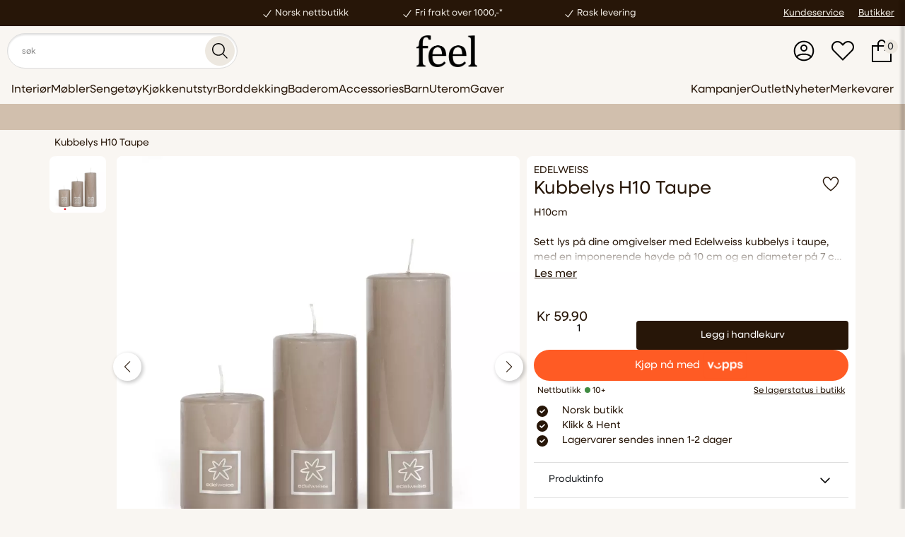

--- FILE ---
content_type: text/html; charset=UTF-8
request_url: https://feel.no/Produkt/1/67105509/Kubbelys-H10-Taupe
body_size: 40395
content:
<!doctype html> <html lang="no"> <head> <meta charset="utf-8"> <meta name="viewport" content="width=device-width, initial-scale=1, shrink-to-fit=no"> <meta name="description" content=" Sett lys på dine omgivelser med Edelweiss kubbelys i taupe, med en imponerende høyde på 10 cm og en diameter på 7 cm"> <meta name="keywords" content="Kubbelys H10 Taupe, 7072575124040, 67105509, Interiør, Lys, Edelweiss, Consilimo, Kubbelys 7x10 Taupe"> <link rel="apple-touch-icon" sizes="57x57" href="https://webimg.blob.core.windows.net/feel/favicon/apple-icon-57x57.png"> <link rel="apple-touch-icon" sizes="60x60" href="https://webimg.blob.core.windows.net/feel/favicon/apple-icon-60x60.png"> <link rel="apple-touch-icon" sizes="72x72" href="https://webimg.blob.core.windows.net/feel/favicon/apple-icon-72x72.png"> <link rel="apple-touch-icon" sizes="76x76" href="https://webimg.blob.core.windows.net/feel/favicon/apple-icon-76x76.png"> <link rel="apple-touch-icon" sizes="114x114" href="https://webimg.blob.core.windows.net/feel/favicon/apple-icon-114x114.png"> <link rel="apple-touch-icon" sizes="120x120" href="https://webimg.blob.core.windows.net/feel/favicon/apple-icon-120x120.png"> <link rel="apple-touch-icon" sizes="144x144" href="https://webimg.blob.core.windows.net/feel/favicon/apple-icon-144x144.png"> <link rel="apple-touch-icon" sizes="152x152" href="https://webimg.blob.core.windows.net/feel/favicon/apple-icon-152x152.png"> <link rel="apple-touch-icon" sizes="180x180" href="https://webimg.blob.core.windows.net/feel/favicon/apple-icon-180x180.png"> <link rel="icon" type="image/png" sizes="192x192" href="https://webimg.blob.core.windows.net/feel/favicon/android-icon-192x192.png"> <link rel="icon" type="image/png" sizes="32x32" href="https://webimg.blob.core.windows.net/feel/favicon/favicon-32x32.png"> <link rel="icon" type="image/png" sizes="96x96" href="https://webimg.blob.core.windows.net/feel/favicon/favicon-96x96.png"> <link rel="icon" type="image/png" sizes="16x16" href="https://webimg.blob.core.windows.net/feel/favicon/favicon-16x16.png"> <link rel="shortcut icon" href="https://webimg.blob.core.windows.net/feel/favicon/favicon.ico"> <link rel="manifest" href="https://webimg.blob.core.windows.net/feel/favicon/manifest.json"> <meta name="msapplication-Tilecolor" content="#ffffff"> <meta name="msapplication-TileImage" content="https://webimg.blob.core.windows.net/feel/favicon/ms-icon-144x144.png"> <meta name="theme-color" content="#ffffff"> <link rel="preload" href="//code.jquery.com/ui/1.12.1/themes/base/jquery-ui.min.css" as="style" onload="this.onload=null;this.rel='stylesheet'"> <noscript><link rel="stylesheet" href="//code.jquery.com/ui/1.12.1/themes/base/jquery-ui.min.css"></noscript> <title>Kubbelys H10 Taupe, 7072575124040, 67105509, Interiør, Lys, Edel</title> <meta name="p:domain_verify" content="a42576d58b24b1394728f39d8c8a66a8"/> <!--<link rel="preload stylesheet" as="style" href="https://pro.fontawesome.com/releases/v5.14.0/css/all.css" integrity="sha384-VhBcF/php0Z/P5ZxlxaEx1GwqTQVIBu4G4giRWxTKOCjTxsPFETUDdVL5B6vYvOt" crossorigin="anonymous">--> <link rel="preload" href="https://cdnjs.cloudflare.com/ajax/libs/tiny-slider/2.9.4/tiny-slider.min.css" as="style" onload="this.onload=null;this.rel='stylesheet'"> <!--<noscript><link rel="stylesheet" href="css/tiny-slider.min.css"></noscript>--> <!--<link rel="stylesheet" href="https://cdnjs.cloudflare.com/ajax/libs/animate.css/4.1.1/animate.min.css"/>--> <!--FONT--> <style> /* Fallback font styles for above-the-fold content */ body { font-family: Arial, neulis-sans; } </style> <link rel="preload" href="https://use.typekit.net/qhz5abe.css" as="style" onload="this.onload=null;this.rel='stylesheet'"> <noscript> <link rel="stylesheet" href="https://use.typekit.net/qhz5abe.css"> </noscript> <!--Product detail swiper--> <link rel="preload" as="style" href="https://cdn.jsdelivr.net/npm/swiper@11/swiper-bundle.min.css" onload="this.onload=null;this.rel='stylesheet'"> <style> .ui-autocomplete { z-index: 9999 !important; } .coi-banner__maintext { line-height: 1.1 !important; font-size: 1em; font-weight: 400; white-space: pre-line !important; } </style> <link href="https://feel.no/css/master_style.css?bn=20260129.1" rel="stylesheet" type="text/css" /> <script> function loadCssVarsPonyfill() { if (window.cssVarsDidLoad) return; /* prevent double-load*/ window.cssVarsDidLoad = true; /* Create script element*/ var s = document.createElement('script'); s.src = 'https://cdn.jsdelivr.net/npm/css-vars-ponyfill@2'; s.defer = true; /*doesn't block parsing*/ s.onload = function() { if (window.cssVars) { cssVars(); /* initialize after script loads*/ } }; document.body.appendChild(s); } /* Lazy-load after DOM content is ready*/ window.addEventListener('DOMContentLoaded', loadCssVarsPonyfill); </script> <script defer src="https://cdnjs.cloudflare.com/ajax/libs/js-polyfills/0.1.43/polyfill.min.js"></script> <script defer src="https://cdn.jsdelivr.net/npm/@shinsenter/defer.js/dist/defer_plus.min.js"></script> <!-- Google tag (gtag.js) --> <script> window.dataLayer = window.dataLayer || []; function gtag(){dataLayer.push(arguments);} function loadGTM() { if (window.gtmDidLoad) return; window.gtmDidLoad = true; var gtmScript = document.createElement('script'); gtmScript.async = true; gtmScript.src = 'https://www.googletagmanager.com/gtag/js?id=AW-690819460'; document.head.appendChild(gtmScript); gtmScript.onload = function () { gtag('js', new Date()); gtag('config', 'AW-690819460'); gtag('config', 'G-BMB6SV3YNN'); }; } ['click','scroll','mousemove','keydown'].forEach(event => { window.addEventListener(event, loadGTM, { once: true, passive: true }); }); if ('requestIdleCallback' in window) { requestIdleCallback(loadGTM); } else { setTimeout(loadGTM, 5000); } /* window.dataLayer = window.dataLayer || []; function gtag(){dataLayer.push(arguments);} gtag('js', new Date()); gtag('config', 'AW-690819460'); gtag('config', 'G-BMB6SV3YNN');*/ </script> <script type="text/javascript">(function(w,d,s,l,i){w[l]=w[l]||[];w[l].push({'gtm.start': new Date().getTime(), event:'gtm.js'}); var f=d.getElementsByTagName(s)[0], j=d.createElement(s),dl=l!='dataLayer'?'&l='+l:'';j.async=true;j.src= 'https://www.googletagmanager.com/gtm.js?id='+i+dl;f.parentNode.insertBefore(j,f); })(window,document,'script','dataLayer','GTM-5RNBBFB'); </script> <script type="text/javascript"> !function(f,b,e,v,n,t,s) {if(f.fbq)return;n=f.fbq=function(){n.callMethod? n.callMethod.apply(n,arguments):n.queue.push(arguments)}; if(!f._fbq)f._fbq=n;n.push=n;n.loaded=!0;n.version='2.0'; n.queue=[];t=b.createElement(e);t.async=!0; t.src=v;s=b.getElementsByTagName(e)[0]; s.parentNode.insertBefore(t,s)}(window,document,'script', 'https://connect.facebook.net/en_US/fbevents.js'); fbq('consent','revoke'); fbq('init', '331364447737298'); fbq('track', 'PageView'); </script><style> :root {--main-color:#ede8e0;--main-color-rgb:#6c4b4b;--main-dark:#271608;--main-color-2:#3220b6;--main-color-3:#b71515;--main-color-3-darker:#000000;--main-color-4:#345ff9;--main-color-4-darker:#053fb3;--main-color-5:#000000;--main-color-5-darker:#000000;--christmas:#000000;--christmas-hover:#000000;--christmas-rgb:#000000;--christmas-transparent:#000000;--original-color:#000000;--price-bomb:#000000;--mix-match-bubble-bg:#000000;--mix-match-bubble-color:#000000;--price-bomb-transparent:#000000;} </style> <meta property="og:title" content="Kubbelys H10 Taupe" /> <meta property="og:description" content=" Sett lys p&aring; dine omgivelser med Edelweiss kubbelys i taupe, med en imponerende h&oslash;yde p&aring; 10 cm og en diameter p&aring; 7 cm. Disse lysene har en imponerende brennetid p&aring; hele 40 timer, og vil gi en langvarig og stemningsfull gl&oslash;d til dine spesielle anledninger. Utforsk ogs&aring; kubbelys i h&oslash;yder p&aring; 15 cm og 20 cm for &aring; tilpasse belysningen etter ditt behov. Gj&oslash;r atmosf&aelig;ren magisk med Edelweiss hvite kubbelys og nyt en varm og koselig stemning i ditt hjem. Siden starten i 1982 har Edelweiss vokst til &aring; bli en av markedets ledende akt&oslash;rer innen interi&oslash;r og dekorasjon. Edelweiss utvikler alt av pynt og tilbeh&oslash;r til blomsterbransjen og er spesialist p&aring; lys, servietter og bordpynt til alle typer festbord. Med fokus p&aring; b&aring;de sesongens trender og mer tradisjonelle produkter tilbyr Edelweiss interi&oslash;r og dekorasjon som gir inspirasjon og glede i hjemmet - og gj&oslash;r hverdagen litt vakrere. " /> <meta property="og:image" content="https://webimg.blob.core.windows.net/feel/prodimages/cardthumb/67105509.webp" /> <meta property="og:site_name" content="Feel - Interi&oslash;r, tekstil og m&oslash;bler p&aring; nett &amp; i butikk" /> <meta property="og:url" content="https://feel.no/Produkt/1/67105509/Kubbelys-H10-Taupe" /> <meta property="og:type" content="website" /> <script type="application/ld+json"> { "@context" : "https://schema.org/", "@type": "Product", "name": "Kubbelys H10 Taupe", "image": ["https://webimg.blob.core.windows.net/feel/prodimages/cardthumb/67105509.webp"], "description": " Sett lys på dine omgivelser med Edelweiss kubbelys i taupe, med en imponerende høyde på 10 cm og en diameter på 7 cm. Disse lysene har en imponerende brennetid på hele 40 timer, og vil gi en langvarig og stemningsfull glød til dine spesielle anledninger. Utforsk også kubbelys i høyder på 15 cm og 20 cm for å tilpasse belysningen etter ditt behov. Gjør atmosfæren magisk med Edelweiss hvite kubbelys og nyt en varm og koselig stemning i ditt hjem. Siden starten i 1982 har Edelweiss vokst til å bli en av markedets ledende aktører innen interiør og dekorasjon. Edelweiss utvikler alt av pynt og tilbehør til blomsterbransjen og er spesialist på lys, servietter og bordpynt til alle typer festbord. Med fokus på både sesongens trender og mer tradisjonelle produkter tilbyr Edelweiss interiør og dekorasjon som gir inspirasjon og glede i hjemmet - og gjør hverdagen litt vakrere. ", "offers": { "@type": "Offer", "url": "https://feel.no/Produkt/1/67105509/Kubbelys-H10-Taupe", "priceCurrency": "NOK", "price": 59.9, "availability": "https://schema.org/InStock" } } </script><script> dataLayer.push({ ecommerce: null }); dataLayer.push({ event: "view_item", ecommerce: { currency: "NOK", value: 59.9, items: [ { item_id: "67105509", item_name: "Kubbelys H10 Taupe", price: 59.9, quantity: 1, item_category: "Kubbelys", item_brand: "Edelweiss" } ] } }); </script> <!-- Just to be on safe side added no canonical/no index for 404 for Google, all content, including headers, are dropped when a 404 status code is seen.--> <link rel="canonical" href="https://feel.no/Produkt/1/67105509/Kubbelys-H10-Taupe" /> <!-- Flowbox UGC Widget --> <script> (function(d, id) { if (!window.flowbox) { var f = function () { f.q.push(arguments); }; f.q = []; window.flowbox = f; } if (d.getElementById(id)) {return;} var s = d.createElement('script'), fjs = d.scripts[d.scripts.length - 1]; s.id = id; s.async = true; s.src = 'https://connect.getflowbox.com/flowbox.js'; fjs.parentNode.insertBefore(s, fjs); })(document, 'flowbox-js-embed'); </script> </head> <body> <script async data-environment="production" src="https://js.klarna.com/web-sdk/v1/klarna.js" data-client-id="klarna_live_client_I2F6JEN6dkRRZVBLTjF0ZyhPVFAhNWtiN1MzLz8oNyUsOGJmMDA3MjItNTY3Mi00OThjLThlMWItYzcwOTljZmI0NmE1LDEsa2pnenM5dWVXczIwSDVnbndmZGFUWGpTdWtYVkFyMHplbjdnQmJZWm9pMD0"> </script> <div class="wrapper"> <input type="hidden" id="browserUrl" value="/Produkt/1/67105509/Kubbelys-H10-Taupe"> <section> <div id="sectionWrapper1125" class=""> <!--Fullwidth text section color-3--> <div class="container-fluid"> <div class="shoutout-top-wrapper block"> <div class="row topbar" style="background-color: #271608 ;"> <div class="custom-container w-100"> <div class="row"> <div class="d-none d-md-block col-md-3"> <!--Empty space for left side of banner--> </div> <div class="col-12 col-md-6 d-flex justify-content-center align-items-center text-center"> <div class="shoutout-roller-wrapper d-md-none"> <div class="shoutout-roller"> <div class="d-flex"> <svg xmlns="http://www.w3.org/2000/svg" viewBox="0 0 640 640" width="20" height="20" fill="var(--primary-color)"> <path d="M534 132.5C544.8 140.2 547.2 155.2 539.5 166L275.5 534C271.4 539.7 265 543.4 258 543.9C251 544.4 244 542 239 537L103 401C93.6 391.6 93.6 376.4 103 367.1C112.4 357.8 127.6 357.7 136.9 367.1L253 483L500.5 138C508.2 127.2 523.2 124.8 534 132.5z"/> </svg> <div class="shoutout-top-content shoutout-roller-content">Norsk nettbutikk</div> </div> <div class="d-flex"> <svg xmlns="http://www.w3.org/2000/svg" viewBox="0 0 640 640" width="20" height="20" fill="var(--primary-color)"> <path d="M534 132.5C544.8 140.2 547.2 155.2 539.5 166L275.5 534C271.4 539.7 265 543.4 258 543.9C251 544.4 244 542 239 537L103 401C93.6 391.6 93.6 376.4 103 367.1C112.4 357.8 127.6 357.7 136.9 367.1L253 483L500.5 138C508.2 127.2 523.2 124.8 534 132.5z"/> </svg> <div class="shoutout-top-content shoutout-roller-content">Fri frakt over 1000,-*</div> </div> <div class="d-flex"> <svg xmlns="http://www.w3.org/2000/svg" viewBox="0 0 640 640" width="20" height="20" fill="var(--primary-color)"> <path d="M534 132.5C544.8 140.2 547.2 155.2 539.5 166L275.5 534C271.4 539.7 265 543.4 258 543.9C251 544.4 244 542 239 537L103 401C93.6 391.6 93.6 376.4 103 367.1C112.4 357.8 127.6 357.7 136.9 367.1L253 483L500.5 138C508.2 127.2 523.2 124.8 534 132.5z"/> </svg> <div class="shoutout-top-content shoutout-roller-content">Rask levering</div> </div> <div class="d-flex"> <svg xmlns="http://www.w3.org/2000/svg" viewBox="0 0 640 640" width="20" height="20" fill="var(--primary-color)"> <path d="M534 132.5C544.8 140.2 547.2 155.2 539.5 166L275.5 534C271.4 539.7 265 543.4 258 543.9C251 544.4 244 542 239 537L103 401C93.6 391.6 93.6 376.4 103 367.1C112.4 357.8 127.6 357.7 136.9 367.1L253 483L500.5 138C508.2 127.2 523.2 124.8 534 132.5z"/> </svg> <div class="shoutout-top-content shoutout-roller-content">Norsk nettbutikk</div> </div> </div> </div> <div class="col-12 col-md-4 d-none d-md-block shoutout-top-content p-1"> <svg xmlns="http://www.w3.org/2000/svg" viewBox="0 0 640 640" width="16" height="16" fill="var(--primary-color)"> <path d="M534 132.5C544.8 140.2 547.2 155.2 539.5 166L275.5 534C271.4 539.7 265 543.4 258 543.9C251 544.4 244 542 239 537L103 401C93.6 391.6 93.6 376.4 103 367.1C112.4 357.8 127.6 357.7 136.9 367.1L253 483L500.5 138C508.2 127.2 523.2 124.8 534 132.5z"/> </svg> Norsk nettbutikk </div> <div class="col-12 col-md-4 d-none d-md-block shoutout-top-content p-1"> <svg xmlns="http://www.w3.org/2000/svg" viewBox="0 0 640 640" width="16" height="16" fill="var(--primary-color)"> <path d="M534 132.5C544.8 140.2 547.2 155.2 539.5 166L275.5 534C271.4 539.7 265 543.4 258 543.9C251 544.4 244 542 239 537L103 401C93.6 391.6 93.6 376.4 103 367.1C112.4 357.8 127.6 357.7 136.9 367.1L253 483L500.5 138C508.2 127.2 523.2 124.8 534 132.5z"/> </svg> Fri frakt over 1000,-* </div> <div class="col-12 col-md-4 d-none d-md-block shoutout-top-content p-1"> <svg xmlns="http://www.w3.org/2000/svg" viewBox="0 0 640 640" width="16" height="16" fill="var(--primary-color)"> <path d="M534 132.5C544.8 140.2 547.2 155.2 539.5 166L275.5 534C271.4 539.7 265 543.4 258 543.9C251 544.4 244 542 239 537L103 401C93.6 391.6 93.6 376.4 103 367.1C112.4 357.8 127.6 357.7 136.9 367.1L253 483L500.5 138C508.2 127.2 523.2 124.8 534 132.5z"/> </svg> Rask levering </div> </div> <div class="d-none d-md-flex col-md-3 justify-content-end align-items-center"> <a href="/kundeservice" class="shoutout-top-content" style="margin-right: 20px;"> Kundeservice </a> <a href="/om-feel/vaare-butikker" class="shoutout-top-content" style="margin-right: 15px;"> Butikker </a> </div> </div> </div> </div> </div> </div> </div> </section> <div class="main-header-wrapper d-none d-lg-block position-relative"> <div class="container-fluid"> <div class="main-header-top"> <div class="custom-container"> <div class="row align-items-center"> <div class="col-4 text-left p-0"> <span class="search-wrapper"> <!--<form class="form-inline input-group header-search" method="get" action=""> <input class="form-control headersearch ui-autocomplete-input" name="searchOriginal" type="text" placeholder=""> <input class="headersearchHidden" type="hidden" name="seekwrd"> <div class="input-group-append"> <button class="btn btn-search" type="submit" aria-label=""> <svg xmlns="http://www.w3.org/2000/svg" viewBox="0 0 512 512" width="22" height="22" class="svg-icon mypageicon-top"> <path d="M384 208A176 176 0 1 0 32 208a176 176 0 1 0 352 0zM343.3 366C307 397.2 259.7 416 208 416C93.1 416 0 322.9 0 208S93.1 0 208 0S416 93.1 416 208c0 51.7-18.8 99-50 135.3L510.5 487.9l-22.6 22.6L343.3 366z"/> </svg> </button> </div> </form>--> <div class="fuzzysearch-input-container w-100"> <form method="get" action="/FuzzySearch/full" class="form-inline input-group header-search" id="fuzzysearch-form"> <input type="text" id="fuzzysearch-input" name="seekwrd" placeholder="søk" autocomplete="off" class="form-control fuzzysearch-input form-control headersearch" > <!-- <input type="hidden" id="seekwrd" name="seekwrd">--> <div class="input-group-append"> <button class="btn btn-search" type="submit" aria-label=""> <svg xmlns="http://www.w3.org/2000/svg" viewBox="0 0 512 512" width="22" height="22" class="svg-icon mypageicon-top"> <path d="M384 208A176 176 0 1 0 32 208a176 176 0 1 0 352 0zM343.3 366C307 397.2 259.7 416 208 416C93.1 416 0 322.9 0 208S93.1 0 208 0S416 93.1 416 208c0 51.7-18.8 99-50 135.3L510.5 487.9l-22.6 22.6L343.3 366z"/> </svg> </button> </div> </form> <div class="fuzzysearch-results-container"> <div class="d-flex flex-column-reverse flex-md-row text-left fuzzysearch-results-wrapper"> <div class="products"> <div class="heading">Produkter</div> <div class="search-results-list"> </div> </div> <div class="categories"> <div class="heading">Kategorier</div> <ul class="fuzzy-category-list"> </ul> </div> </div> <div class="fuzzysearch-bottom-btn-wrapper"> <span class="fuzzysearch-count d-none"></span> <a href="https://feel.no/search" class="btn btn-link">Se flere treff</a> </div> </div> </div> <script> document.addEventListener('DOMContentLoaded', function () { /* Guard against running the script more than once. Script is included in both mobile nad desktop header, causing it to be included twice. This should stop it from running twice */ if (window.__fuzzySearchBooted) return; window.__fuzzySearchBooted = true; const controllerUrl = "/FuzzySearch"; const ajaxCallUrl = "https://feel.no/ajaxcall"; /* This is a temporary ajaxcall to get categorier. Should be to the api once category/brand index is made */ async function fetchCategories(query, count) { try { const resp = await $.ajax({ url: ajaxCallUrl, type: "POST", dataType: "json", data: { action: "search", mod: "categories", wordSearch: query } }); if (!resp) { return []; } const limitedList = resp.categoriesList.slice(0, count); return limitedList.map(cat => { let link = cat.categoryUrl; const uri = cat.categoryUri || cat.uri; if (link && link.includes("index") && uri) { link = `/${uri.replace(/^\/+/, '')}`; } return { title: cat.categoryValue, link: link, uri: uri }; }); } catch (e) { console.error("Feil ved henting av kategorier:", e); return []; } } /* Because both desktop search and mobile search exist in the same dom, we use widget to make sure we are able to reach the mobile search and doesn't stop at desktop */ document.querySelectorAll('.fuzzysearch-input-container').forEach(widget => { const form = widget.querySelector('#fuzzysearch-form'); const input = widget.querySelector('.fuzzysearch-input'); const results = widget.querySelector('.fuzzysearch-results-container'); const resultsList = widget.querySelector('.search-results-list'); const bottomBar = widget.querySelector('.fuzzysearch-bottom-btn-wrapper'); const countSpan = widget.querySelector('.fuzzysearch-count'); const categoryList = widget.querySelector('.fuzzy-category-list'); let debounceTimer = null; let activeFetchController = null; let activeRequestId = 0; function makeSafeQuery(q) { q = (q || '').trim(); if (!q) return ''; if (q.includes('-') && !(q.startsWith('"') && q.endsWith('"'))) { return `"${q}"`; } return q; } if (form && input) { form.addEventListener('submit', function () { const safeQuery = makeSafeQuery(input.value); input.value = safeQuery; }); } /* Handles the input */ input.addEventListener('input', (e) => { const query = e.target.value.trim(); clearTimeout(debounceTimer); if (query.length < 2) { hideResults(); return; } debounceTimer = setTimeout(() => { fetchResults(makeSafeQuery(query)); }, 300); }); /* Fetches the product result from the index/api - async to work with category ajaxcall */ async function fetchResults(query) { const requestId = ++activeRequestId; if (activeFetchController) { activeFetchController.abort(); } activeFetchController = new AbortController(); resultsList.innerHTML = '<div class="search-loading">Søker…</div>'; results.classList.add('open'); try { const productPromise = fetch( `${controllerUrl}?seekwrd=${encodeURIComponent(query)}`, { signal: activeFetchController.signal } ); const categoryPromise = fetchCategories(query, 6); const [res, categories] = await Promise.all([productPromise, categoryPromise]); if (requestId !== activeRequestId) return; if (!res.ok) { throw new Error(`HTTP-feil: ${res.status} - ${res.statusText}`); } const data = await res.json(); if (requestId !== activeRequestId) return; renderResults(data, query); renderCategories(categories); } catch (err) { if (err && err.name === "AbortError") return; if (requestId !== activeRequestId) return; console.error('Søkefeil:', err); resultsList.innerHTML = '<div class="search-loading">Noe gikk galt med søket.</div>'; if (bottomBar) bottomBar.style.display = 'none'; if (categoryList) categoryList.innerHTML = ''; } } /* Renders the results of the productindex to the list */ function renderResults(data, query) { resultsList.innerHTML = ''; if (!data || data.error || !Array.isArray(data.results) || data.results.length === 0) { resultsList.innerHTML = '<div class="search-loading">Ingen treff.</div>'; results.classList.add('open'); if (bottomBar) bottomBar.style.display = 'none'; if (countSpan) countSpan.textContent = ''; return; } const seeMoreProductsLink = "https://feel.no/FuzzySearch/full?seekwrd=" + encodeURIComponent(query); if (bottomBar) { const seeMoreLink = bottomBar.querySelector('a'); if (seeMoreLink) seeMoreLink.href = seeMoreProductsLink; } const list = document.createElement('ul'); list.className = 'fuzzysearch-list'; data.results.forEach(item => { const title = item.title || ''; const brand = item.brand || ''; const link = item.link || '#'; const image = item.image_link; const li = document.createElement('li'); li.className = 'fuzzysearch-item'; const itemLink = document.createElement('a'); itemLink.className = 'fuzzysearch-item-link'; itemLink.href = link; const itemImg = document.createElement('img'); itemImg.className = 'fuzzysearch-item-img'; itemImg.alt = title; itemImg.src = image; const textWrapper = document.createElement('div'); textWrapper.className = 'fuzzy-text-wrapper'; const itemTitle = document.createElement('div'); itemTitle.className = 'fuzzy-title'; itemTitle.textContent = title; const itemBrand = document.createElement('div'); itemBrand.className = 'fuzzy-brand'; itemBrand.textContent = brand; textWrapper.appendChild(itemTitle); textWrapper.appendChild(itemBrand); itemLink.appendChild(itemImg); itemLink.appendChild(textWrapper); li.appendChild(itemLink); list.appendChild(li); }); resultsList.appendChild(list); results.classList.add('open'); /* Should show a count of the products. Currently being hidden as the count is off and searchPAGE wont match in numbers */ if (countSpan) { const visibleCount = data.results.length; const totalCount = typeof data.total === 'number' ? data.count : visibleCount; countSpan.textContent = totalCount > visibleCount ? `Viser ${visibleCount} av ${totalCount} produkter` : `Fant ${totalCount} produkter`; } if (bottomBar) { bottomBar.style.display = 'flex'; } } /* Hopefully this can be kept the same once the new index is in place */ function renderCategories(categories) { if (!categoryList) return; categoryList.innerHTML = ''; if (!categories || categories.length === 0) { return; } const ul = document.createElement('ul'); ul.className = 'fuzzy-category-list-inner'; categories.forEach(cat => { const li = document.createElement('li'); li.className = 'fuzzy-category-item'; const a = document.createElement('a'); a.href = cat.link || '#'; a.className = 'fuzzy-category-link'; const span = document.createElement('span'); span.className = 'fuzzy-category-text'; span.textContent = cat.title || ''; a.appendChild(span); li.appendChild(a); ul.appendChild(li); }); categoryList.appendChild(ul); } function hideResults() { resultsList.innerHTML = ''; results.classList.remove('open'); if (bottomBar) bottomBar.style.display = 'none'; if (countSpan) countSpan.textContent = ''; } document.addEventListener('click', (e) => { if (!widget.contains(e.target)) { hideResults(); } }); }); /* Renders the buttons on the search page. Unrelated to the dropdown search */ function renderCategoryButtons(container, categories) { if (!container) return; if (!categories || categories.length === 0) { document.getElementById('fuzzy-grid-categories-wrapper').classList.add('d-none'); return; } categories.forEach(cat => { const a = document.createElement('a'); a.href = cat.link || '#'; a.className = 'btn btn-white m-1'; a.textContent = cat.title || ''; container.appendChild(a); }); } async function initSearchPageCategories() { const container = document.querySelector('#fuzzy-grid-categories'); if (!container) return; const params = new URLSearchParams(window.location.search); const query = (params.get('seekwrd') || '').trim(); if (query.length < 3) { container.innerHTML = ''; return; } const categories = await fetchCategories(query, 6); renderCategoryButtons(container, categories); } initSearchPageCategories(); }); </script> </span> <span class="pl-3" id="continueShopping" style="display: none"> <a href="https://feel.no/" > Fortsett å handle </a> </span> </div> <div class="col-4 text-center p-0"> <a href="/" class="navbar-brand fadeInDown animated"> <div class="logo"> <img alt="logo" src="https://webimg.blob.core.windows.net/feel/logo_new.png" width="200" height="150"/> </div> </a> </div> <div class="col-4 p-0" id="toolbarMenuRight"> <nav class="navbar toolbarmenu navbar-expand-md d-flex justify-content-end"> <div class="nav-item toolitem block"> <a class="nav-link" aria-label="bruker" href="https://feel.no/Bruker"> <svg viewBox="0 0 24 24" width="32" height="32" class="svg-icon mypageicon-top" fill="none" shape-rendering="geometricPrecision"> <path d="M12 2C6.47715 2 2 6.47715 2 12C2 17.5228 6.47715 22 12 22C17.5228 22 22 17.5228 22 12C22 6.47715 17.5228 2 12 2Z" stroke="#000000" stroke-width="1.5" stroke-linecap="round" stroke-linejoin="round"></path> <path d="M4.271 18.3457C4.271 18.3457 6.50002 15.5 12 15.5C17.5 15.5 19.7291 18.3457 19.7291 18.3457" stroke="#000000" stroke-width="1.5" stroke-linecap="round" stroke-linejoin="round"></path> <path d="M12 12C13.6569 12 15 10.6569 15 9C15 7.34315 13.6569 6 12 6C10.3431 6 9 7.34315 9 9C9 10.6569 10.3431 12 12 12Z" stroke="#000000" stroke-width="1.5" stroke-linecap="round" stroke-linejoin="round"></path> </svg> </a> </div> <div class="nav-item toolitem"> <a class="nav-link" aria-label="favoritter" href="https://feel.no/Bruker/logg_inn"> <svg viewBox="0 0 512 512" width="32" height="32" class="svg-icon mypageicon-top"> <path d="M256 141.3l-22.6-22.6L209.1 94.4C189.7 74.9 163.3 64 135.8 64C78.5 64 32 110.5 32 167.8c0 27.5 10.9 53.9 30.4 73.4l24.2 24.2L256 434.8 425.4 265.4l24.2-24.2c19.5-19.5 30.4-45.9 30.4-73.4C480 110.5 433.5 64 376.2 64c-27.5 0-53.9 10.9-73.4 30.4l-24.2 24.2L256 141.3zm22.6 316.1L256 480l-22.6-22.6L64 288 39.8 263.8C14.3 238.3 0 203.8 0 167.8C0 92.8 60.8 32 135.8 32c36 0 70.5 14.3 96 39.8l1.6 1.6L256 96l22.6-22.6 1.6-1.6c25.5-25.5 60-39.8 96-39.8C451.2 32 512 92.8 512 167.8c0 36-14.3 70.5-39.8 96L448 288 278.6 457.4z"/> </svg> </a> </div> <div class="nav-item toolitem"><!--hidden--> <div class="cart_top_wrapper"> <button type="button" class="nav-link btn btn-open" name="checkout" aria-label="checkout" tabindex="0" onclick="openSidebarCheckout()" style="padding-right: 0;"> <svg xmlns="http://www.w3.org/2000/svg" viewBox="0 0 448 512" width="32" height="32"> <path d="M160 96l0 32 128 0 0-32c0-35.3-28.7-64-64-64s-64 28.7-64 64zm-32 64l-96 0 0 320 384 0 0-320-96 0 0 80 0 16-32 0 0-16 0-80-128 0 0 80 0 16-32 0 0-16 0-80zm0-32l0-32c0-53 43-96 96-96s96 43 96 96l0 32 96 0 32 0 0 32 0 320 0 32-32 0L32 512 0 512l0-32L0 160l0-32 32 0 96 0z"/> </svg> <span class="cartRespons cart_top_fullwidth"> <span class="cartItemCount currency">0</span> </span> </button> </div> </div> </nav> </div> </div> </div> </div> </div><nav class="navbar navbar-expand"> <div class="container-fluid"> <div class="custom-container w-100"> <div class="d-flex align-items-center"> <div class="megaheader-menu-content" id="megaheader-menu-content"> Laster inn </div> </div> </div> </div> </nav></div> <div class="container-fluid menucollapse d-block d-lg-none"> <div class="row align-items-center main-header-top-mobile"> <div class="col-4 text-left d-flex align-items-center"> <span id="continueShoppingMobile" style="display: none"> <a href="https://feel.no/" aria-label="Tilbake til forsiden"> <span> <svg xmlns="http://www.w3.org/2000/svg" viewBox="0 0 640 640" width="44" height="44"> <path opacity=".4" d=""/><path d="M68.7 308.7C62.5 314.9 62.5 325.1 68.7 331.3L244.7 507.3C250.9 513.5 261.1 513.5 267.3 507.3C273.5 501.1 273.5 490.9 267.3 484.7L118.6 336L560 336C568.8 336 576 328.8 576 320C576 311.2 568.8 304 560 304L118.6 304L267.3 155.3C273.5 149.1 273.5 138.9 267.3 132.7C261.1 126.5 250.9 126.5 244.7 132.7L68.7 308.7z"/> </svg> </span> <span>Tilbake</span> </a> </span> <div class=""> <button class="mypageicon-wrapper btn btn-open p-0" data-toggle="collapse" data-target="#collapsingNavbar" aria-controls="#collapsingNavbar" aria-expanded="false" aria-label="Åpne meny"> <svg xmlns="http://www.w3.org/2000/svg" viewBox="0 0 448 272" width="30" height="30" class="svg-icon mypageicon-top menu-lines"> <path class="menu-line top" d="M0 64l448 0 0 32L0 96 0 64z"/> <path class="menu-line bottom" d="M0 224l448 0 0 32L0 256l0-32z"/> </svg> </button> </div> <div class="nav-link search-toggle-btn"> <a class="mypageicon-wrapper" id="toggleSearch"> <!-- search icon --> <svg xmlns="http://www.w3.org/2000/svg" viewBox="0 0 512 512" width="28" height="28" class="svg-icon mypageicon-top"> <path d="M384 208A176 176 0 1 0 32 208a176 176 0 1 0 352 0zM343.3 366C307 397.2 259.7 416 208 416C93.1 416 0 322.9 0 208S93.1 0 208 0S416 93.1 416 208c0 51.7-18.8 99-50 135.3L510.5 487.9l-22.6 22.6L343.3 366z"/> </svg> </a> </div> </div> <div class="col-4 text-center"> <a href="/" class="navbar-brand fadeInDown animated"> <div class="logo"> <img alt="logo" src="https://webimg.blob.core.windows.net/feel/logo_new.png" /> </div> </a> </div> <div class="col-4 text-right d-flex justify-content-end align-items-center"> <!--<div class="nav-item toolitem"> <a class="nav-link mypage-top-nav-link" name="terms" aria-label="UserLoggedIn" href=""> <svg viewBox="0 0 24 24" width="32" height="32" class="svg-icon mypageicon-top" fill="none" shape-rendering="geometricPrecision"> <path d="M12 2C6.47715 2 2 6.47715 2 12C2 17.5228 6.47715 22 12 22C17.5228 22 22 17.5228 22 12C22 6.47715 17.5228 2 12 2Z" stroke="#000000" stroke-width="1.5" stroke-linecap="round" stroke-linejoin="round"></path> <path d="M4.271 18.3457C4.271 18.3457 6.50002 15.5 12 15.5C17.5 15.5 19.7291 18.3457 19.7291 18.3457" stroke="#000000" stroke-width="1.5" stroke-linecap="round" stroke-linejoin="round"></path> <path d="M12 12C13.6569 12 15 10.6569 15 9C15 7.34315 13.6569 6 12 6C10.3431 6 9 7.34315 9 9C9 10.6569 10.3431 12 12 12Z" stroke="#000000" stroke-width="1.5" stroke-linecap="round" stroke-linejoin="round"></path> </svg> </a> <a class="nav-link mypage-top-nav-link" name="terms" aria-label="UserNotLogin" onclick="openUserLogin()"> <svg viewBox="0 0 24 24" width="32" height="32" class="svg-icon mypageicon-top" fill="none" shape-rendering="geometricPrecision"> <path d="M12 2C6.47715 2 2 6.47715 2 12C2 17.5228 6.47715 22 12 22C17.5228 22 22 17.5228 22 12C22 6.47715 17.5228 2 12 2Z" stroke="#000000" stroke-width="1.5" stroke-linecap="round" stroke-linejoin="round"></path> <path d="M4.271 18.3457C4.271 18.3457 6.50002 15.5 12 15.5C17.5 15.5 19.7291 18.3457 19.7291 18.3457" stroke="#000000" stroke-width="1.5" stroke-linecap="round" stroke-linejoin="round"></path> <path d="M12 12C13.6569 12 15 10.6569 15 9C15 7.34315 13.6569 6 12 6C10.3431 6 9 7.34315 9 9C9 10.6569 10.3431 12 12 12Z" stroke="#000000" stroke-width="1.5" stroke-linecap="round" stroke-linejoin="round"></path> </svg> </a> </div>--> <div class="nav-item toolitem"> <a class="nav-link mypage-top-nav-link" aria-label="favoritter" onclick="openUserLogin()"> <svg viewBox="0 0 512 512" width="28" height="28" class="svg-icon mypageicon-top"> <path d="M256 141.3l-22.6-22.6L209.1 94.4C189.7 74.9 163.3 64 135.8 64C78.5 64 32 110.5 32 167.8c0 27.5 10.9 53.9 30.4 73.4l24.2 24.2L256 434.8 425.4 265.4l24.2-24.2c19.5-19.5 30.4-45.9 30.4-73.4C480 110.5 433.5 64 376.2 64c-27.5 0-53.9 10.9-73.4 30.4l-24.2 24.2L256 141.3zm22.6 316.1L256 480l-22.6-22.6L64 288 39.8 263.8C14.3 238.3 0 203.8 0 167.8C0 92.8 60.8 32 135.8 32c36 0 70.5 14.3 96 39.8l1.6 1.6L256 96l22.6-22.6 1.6-1.6c25.5-25.5 60-39.8 96-39.8C451.2 32 512 92.8 512 167.8c0 36-14.3 70.5-39.8 96L448 288 278.6 457.4z"/> </svg> </a> </div> <div class="nav-item"> <button class="mypageicon-wrapper btn p-0" onclick="openSidebarCheckout()" aria-label="Åpne handlekurv"> <svg xmlns="http://www.w3.org/2000/svg" viewBox="0 0 448 512" width="28" height="28"> <path d="M160 96l0 32 128 0 0-32c0-35.3-28.7-64-64-64s-64 28.7-64 64zm-32 64l-96 0 0 320 384 0 0-320-96 0 0 80 0 16-32 0 0-16 0-80-128 0 0 80 0 16-32 0 0-16 0-80zm0-32l0-32c0-53 43-96 96-96s96 43 96 96l0 32 96 0 32 0 0 32 0 320 0 32-32 0L32 512 0 512l0-32L0 160l0-32 32 0 96 0z"/> </svg> <span class="cartRespons"> <span class="cartItemCount currency">0</span> </span> </button> </div> </div> </div> <div class="row"> <div class="col-12 text-center p-0"> <span class="search-wrapper"> <!--<form class="form-inline input-group" method="get" action=""> <input class="form-control headersearch ui-autocomplete-input" type="text" name="searchOriginal" placeholder=""> <input class="headersearchHidden" type="hidden" name="seekwrd"> <div class="input-group-append"> <button class="btn btn-search" type="submit" aria-label=""> <svg xmlns="http://www.w3.org/2000/svg" viewBox="0 0 512 512" width="20" height="20" class="svg-icon mypageicon-top"> <path d="M384 208A176 176 0 1 0 32 208a176 176 0 1 0 352 0zM343.3 366C307 397.2 259.7 416 208 416C93.1 416 0 322.9 0 208S93.1 0 208 0S416 93.1 416 208c0 51.7-18.8 99-50 135.3L510.5 487.9l-22.6 22.6L343.3 366z"/> </svg> </button> </div> </form>--> <div class="fuzzysearch-input-container w-100"> <form method="get" action="/FuzzySearch/full" class="form-inline input-group header-search" id="fuzzysearch-form"> <input type="text" id="fuzzysearch-input" name="seekwrd" placeholder="søk" autocomplete="off" class="form-control fuzzysearch-input form-control headersearch" > <!-- <input type="hidden" id="seekwrd" name="seekwrd">--> <div class="input-group-append"> <button class="btn btn-search" type="submit" aria-label=""> <svg xmlns="http://www.w3.org/2000/svg" viewBox="0 0 512 512" width="22" height="22" class="svg-icon mypageicon-top"> <path d="M384 208A176 176 0 1 0 32 208a176 176 0 1 0 352 0zM343.3 366C307 397.2 259.7 416 208 416C93.1 416 0 322.9 0 208S93.1 0 208 0S416 93.1 416 208c0 51.7-18.8 99-50 135.3L510.5 487.9l-22.6 22.6L343.3 366z"/> </svg> </button> </div> </form> <div class="fuzzysearch-results-container"> <div class="d-flex flex-column-reverse flex-md-row text-left fuzzysearch-results-wrapper"> <div class="products"> <div class="heading">Produkter</div> <div class="search-results-list"> </div> </div> <div class="categories"> <div class="heading">Kategorier</div> <ul class="fuzzy-category-list"> </ul> </div> </div> <div class="fuzzysearch-bottom-btn-wrapper"> <span class="fuzzysearch-count d-none"></span> <a href="https://feel.no/search" class="btn btn-link">Se flere treff</a> </div> </div> </div> <script> document.addEventListener('DOMContentLoaded', function () { /* Guard against running the script more than once. Script is included in both mobile nad desktop header, causing it to be included twice. This should stop it from running twice */ if (window.__fuzzySearchBooted) return; window.__fuzzySearchBooted = true; const controllerUrl = "/FuzzySearch"; const ajaxCallUrl = "https://feel.no/ajaxcall"; /* This is a temporary ajaxcall to get categorier. Should be to the api once category/brand index is made */ async function fetchCategories(query, count) { try { const resp = await $.ajax({ url: ajaxCallUrl, type: "POST", dataType: "json", data: { action: "search", mod: "categories", wordSearch: query } }); if (!resp) { return []; } const limitedList = resp.categoriesList.slice(0, count); return limitedList.map(cat => { let link = cat.categoryUrl; const uri = cat.categoryUri || cat.uri; if (link && link.includes("index") && uri) { link = `/${uri.replace(/^\/+/, '')}`; } return { title: cat.categoryValue, link: link, uri: uri }; }); } catch (e) { console.error("Feil ved henting av kategorier:", e); return []; } } /* Because both desktop search and mobile search exist in the same dom, we use widget to make sure we are able to reach the mobile search and doesn't stop at desktop */ document.querySelectorAll('.fuzzysearch-input-container').forEach(widget => { const form = widget.querySelector('#fuzzysearch-form'); const input = widget.querySelector('.fuzzysearch-input'); const results = widget.querySelector('.fuzzysearch-results-container'); const resultsList = widget.querySelector('.search-results-list'); const bottomBar = widget.querySelector('.fuzzysearch-bottom-btn-wrapper'); const countSpan = widget.querySelector('.fuzzysearch-count'); const categoryList = widget.querySelector('.fuzzy-category-list'); let debounceTimer = null; let activeFetchController = null; let activeRequestId = 0; function makeSafeQuery(q) { q = (q || '').trim(); if (!q) return ''; if (q.includes('-') && !(q.startsWith('"') && q.endsWith('"'))) { return `"${q}"`; } return q; } if (form && input) { form.addEventListener('submit', function () { const safeQuery = makeSafeQuery(input.value); input.value = safeQuery; }); } /* Handles the input */ input.addEventListener('input', (e) => { const query = e.target.value.trim(); clearTimeout(debounceTimer); if (query.length < 2) { hideResults(); return; } debounceTimer = setTimeout(() => { fetchResults(makeSafeQuery(query)); }, 300); }); /* Fetches the product result from the index/api - async to work with category ajaxcall */ async function fetchResults(query) { const requestId = ++activeRequestId; if (activeFetchController) { activeFetchController.abort(); } activeFetchController = new AbortController(); resultsList.innerHTML = '<div class="search-loading">Søker…</div>'; results.classList.add('open'); try { const productPromise = fetch( `${controllerUrl}?seekwrd=${encodeURIComponent(query)}`, { signal: activeFetchController.signal } ); const categoryPromise = fetchCategories(query, 6); const [res, categories] = await Promise.all([productPromise, categoryPromise]); if (requestId !== activeRequestId) return; if (!res.ok) { throw new Error(`HTTP-feil: ${res.status} - ${res.statusText}`); } const data = await res.json(); if (requestId !== activeRequestId) return; renderResults(data, query); renderCategories(categories); } catch (err) { if (err && err.name === "AbortError") return; if (requestId !== activeRequestId) return; console.error('Søkefeil:', err); resultsList.innerHTML = '<div class="search-loading">Noe gikk galt med søket.</div>'; if (bottomBar) bottomBar.style.display = 'none'; if (categoryList) categoryList.innerHTML = ''; } } /* Renders the results of the productindex to the list */ function renderResults(data, query) { resultsList.innerHTML = ''; if (!data || data.error || !Array.isArray(data.results) || data.results.length === 0) { resultsList.innerHTML = '<div class="search-loading">Ingen treff.</div>'; results.classList.add('open'); if (bottomBar) bottomBar.style.display = 'none'; if (countSpan) countSpan.textContent = ''; return; } const seeMoreProductsLink = "https://feel.no/FuzzySearch/full?seekwrd=" + encodeURIComponent(query); if (bottomBar) { const seeMoreLink = bottomBar.querySelector('a'); if (seeMoreLink) seeMoreLink.href = seeMoreProductsLink; } const list = document.createElement('ul'); list.className = 'fuzzysearch-list'; data.results.forEach(item => { const title = item.title || ''; const brand = item.brand || ''; const link = item.link || '#'; const image = item.image_link; const li = document.createElement('li'); li.className = 'fuzzysearch-item'; const itemLink = document.createElement('a'); itemLink.className = 'fuzzysearch-item-link'; itemLink.href = link; const itemImg = document.createElement('img'); itemImg.className = 'fuzzysearch-item-img'; itemImg.alt = title; itemImg.src = image; const textWrapper = document.createElement('div'); textWrapper.className = 'fuzzy-text-wrapper'; const itemTitle = document.createElement('div'); itemTitle.className = 'fuzzy-title'; itemTitle.textContent = title; const itemBrand = document.createElement('div'); itemBrand.className = 'fuzzy-brand'; itemBrand.textContent = brand; textWrapper.appendChild(itemTitle); textWrapper.appendChild(itemBrand); itemLink.appendChild(itemImg); itemLink.appendChild(textWrapper); li.appendChild(itemLink); list.appendChild(li); }); resultsList.appendChild(list); results.classList.add('open'); /* Should show a count of the products. Currently being hidden as the count is off and searchPAGE wont match in numbers */ if (countSpan) { const visibleCount = data.results.length; const totalCount = typeof data.total === 'number' ? data.count : visibleCount; countSpan.textContent = totalCount > visibleCount ? `Viser ${visibleCount} av ${totalCount} produkter` : `Fant ${totalCount} produkter`; } if (bottomBar) { bottomBar.style.display = 'flex'; } } /* Hopefully this can be kept the same once the new index is in place */ function renderCategories(categories) { if (!categoryList) return; categoryList.innerHTML = ''; if (!categories || categories.length === 0) { return; } const ul = document.createElement('ul'); ul.className = 'fuzzy-category-list-inner'; categories.forEach(cat => { const li = document.createElement('li'); li.className = 'fuzzy-category-item'; const a = document.createElement('a'); a.href = cat.link || '#'; a.className = 'fuzzy-category-link'; const span = document.createElement('span'); span.className = 'fuzzy-category-text'; span.textContent = cat.title || ''; a.appendChild(span); li.appendChild(a); ul.appendChild(li); }); categoryList.appendChild(ul); } function hideResults() { resultsList.innerHTML = ''; results.classList.remove('open'); if (bottomBar) bottomBar.style.display = 'none'; if (countSpan) countSpan.textContent = ''; } document.addEventListener('click', (e) => { if (!widget.contains(e.target)) { hideResults(); } }); }); /* Renders the buttons on the search page. Unrelated to the dropdown search */ function renderCategoryButtons(container, categories) { if (!container) return; if (!categories || categories.length === 0) { document.getElementById('fuzzy-grid-categories-wrapper').classList.add('d-none'); return; } categories.forEach(cat => { const a = document.createElement('a'); a.href = cat.link || '#'; a.className = 'btn btn-white m-1'; a.textContent = cat.title || ''; container.appendChild(a); }); } async function initSearchPageCategories() { const container = document.querySelector('#fuzzy-grid-categories'); if (!container) return; const params = new URLSearchParams(window.location.search); const query = (params.get('seekwrd') || '').trim(); if (query.length < 3) { container.innerHTML = ''; return; } const categories = await fetchCategories(query, 6); renderCategoryButtons(container, categories); } initSearchPageCategories(); }); </script> </span> </div> </div> <div id="collapsingNavbar" class="mobile-menu collapse"> <div class="collapsebox"> <nav class=""> <div id="slinky-mobile-menu"> <ul style="padding-bottom: 30px;"> <li class="mobile-menu-top-element" > <a href="/kampanjer" class=""> Kampanjer </a> </li> <li class="mobile-menu-top-element" > <a href="/nyheter" class=""> Nyheter </a> </li> <li class="mobile-menu-top-element" > <a href="/kampanjer/outlet" class=""> Outlet </a> </li> <hr/> <li class="left"> <a href="#" > Interiør </a> <ul> <li class=""> <a href="#" class="back"> Tilbake </a> </li> <li class="see-all-btn mobile-menu-top"> <a href="https://feel.no/interior" class="see-all-btn-link"> Interiør </a> <a href="https://feel.no/interior" class="float-right font-weight-light"> Se alle </a> </li> <!--<li class="mobile-menu-top"> <div class="mobile-menu-top-element" > <a href="/" class=""> <span> </span> </a> </div> <div class="mobile-menu-top-element" > <a href="/" class=""> <span> </span> </a> </div> <div class="mobile-menu-top-element" > <a href="/" class=""> <span> </span> </a> </div> </li>--> <li><a href="https://feel.no/interior/blomster-og-planter" >Blomster og planter</a> <ul> <li class=""> <a href="#" class="back"> Tilbake </a> </li> <hr class="m-0"> <li class="see-all-btn mobile-menu-top"> <a href="https://feel.no/interior/blomster-og-planter" class="see-all-btn-link"> Blomster og planter </a> <a href="https://feel.no/interior/blomster-og-planter" class="float-right font-weight-light"> Se alle </a> </li> <li class="nav_sub_sub_li"><a class="mega-level-3" href="https://feel.no/interior/blomster-og-planter/kranser-og-girlandere" >Kranser og girlandere</a></li> <li class="nav_sub_sub_li"><a class="mega-level-3" href="https://feel.no/interior/blomster-og-planter/kvister-og-snittblomster" >Kvister og snittblomster</a></li> <li class="nav_sub_sub_li"><a class="mega-level-3" href="https://feel.no/interior/blomster-og-planter/potteplanter-og-traer" >Potteplanter og trær</a></li> <li class="nav_sub_sub_li"><a class="mega-level-3" href="https://feel.no/interior/blomster-og-planter/roser" >Roser</a></li> </ul> </li><li><a href="https://feel.no/interior/puter-og-pledd" >Puter og pledd</a> <ul> <li class=""> <a href="#" class="back"> Tilbake </a> </li> <hr class="m-0"> <li class="see-all-btn mobile-menu-top"> <a href="https://feel.no/interior/puter-og-pledd" class="see-all-btn-link"> Puter og pledd </a> <a href="https://feel.no/interior/puter-og-pledd" class="float-right font-weight-light"> Se alle </a> </li> <li class="nav_sub_sub_li"><a class="mega-level-3" href="https://feel.no/interior/puter-og-pledd/putetrekk" >Putetrekk</a></li> <li class="nav_sub_sub_li"><a class="mega-level-3" href="https://feel.no/interior/puter-og-pledd/pynteputer" >Pynteputer</a></li> <li class="nav_sub_sub_li"><a class="mega-level-3" href="https://feel.no/interior/puter-og-pledd/innleggsputer" >Innleggsputer</a></li> <li class="nav_sub_sub_li"><a class="mega-level-3" href="https://feel.no/interior/puter-og-pledd/pledd" >Pledd</a></li> </ul> </li><li><a href="https://feel.no/interior/lys-og-romduft" >Lys og romduft</a> <ul> <li class=""> <a href="#" class="back"> Tilbake </a> </li> <hr class="m-0"> <li class="see-all-btn mobile-menu-top"> <a href="https://feel.no/interior/lys-og-romduft" class="see-all-btn-link"> Lys og romduft </a> <a href="https://feel.no/interior/lys-og-romduft" class="float-right font-weight-light"> Se alle </a> </li> <li class="nav_sub_sub_li"><a class="mega-level-3" href="https://feel.no/interior/lys-og-romduft/duftpinner" >Duftpinner</a></li> <li class="nav_sub_sub_li"><a class="mega-level-3" href="https://feel.no/interior/lys-og-romduft/duftlys" >Duftlys</a></li> <li class="nav_sub_sub_li"><a class="mega-level-3" href="https://feel.no/interior/lys-og-romduft/duftsett" >Duftsett</a></li> <li class="nav_sub_sub_li"><a class="mega-level-3" href="https://feel.no/interior/lys-og-romduft/diffusere-og-eteriske-oljer" >Diffusere og eteriske oljer</a></li> <li class="nav_sub_sub_li"><a class="mega-level-3" href="https://feel.no/interior/lys-og-romduft/romspray" >Romspray</a></li> <li class="nav_sub_sub_li"><a class="mega-level-3" href="https://feel.no/interior/lys-og-romduft/kubbelys" >Kubbelys</a></li> <li class="nav_sub_sub_li"><a class="mega-level-3" href="https://feel.no/interior/lys-og-romduft/kronelys" >Kronelys</a></li> <li class="nav_sub_sub_li"><a class="mega-level-3" href="https://feel.no/interior/lys-og-romduft/telys" >Telys</a></li> <li class="nav_sub_sub_li"><a class="mega-level-3" href="https://feel.no/interior/lys-og-romduft/led-lys" >LED-lys</a></li> </ul> </li><li><a href="https://feel.no/interior/lysholdere-og-lykter" >Lysholdere og lykter</a> <ul> <li class=""> <a href="#" class="back"> Tilbake </a> </li> <hr class="m-0"> <li class="see-all-btn mobile-menu-top"> <a href="https://feel.no/interior/lysholdere-og-lykter" class="see-all-btn-link"> Lysholdere og lykter </a> <a href="https://feel.no/interior/lysholdere-og-lykter" class="float-right font-weight-light"> Se alle </a> </li> <li class="nav_sub_sub_li"><a class="mega-level-3" href="https://feel.no/interior/lysholdere-og-lykter/telysholdere" >Telysholdere</a></li> <li class="nav_sub_sub_li"><a class="mega-level-3" href="https://feel.no/interior/lysholdere-og-lykter/lykter" >Lykter</a></li> <li class="nav_sub_sub_li"><a class="mega-level-3" href="https://feel.no/interior/lysholdere-og-lykter/lysestaker" >Lysestaker</a></li> </ul> </li><li><a href="https://feel.no/interior/bilder-og-plakater" >Bilder og plakater</a> </li><li><a href="https://feel.no/interior/blomsterpotter" >Blomsterpotter</a> </li><li><a href="https://feel.no/interior/vaser" >Vaser </a> </li><li><a href="https://feel.no/interior/pynt-og-figurer" >Pynt og figurer</a> <ul> <li class=""> <a href="#" class="back"> Tilbake </a> </li> <hr class="m-0"> <li class="see-all-btn mobile-menu-top"> <a href="https://feel.no/interior/pynt-og-figurer" class="see-all-btn-link"> Pynt og figurer </a> <a href="https://feel.no/interior/pynt-og-figurer" class="float-right font-weight-light"> Se alle </a> </li> <li class="nav_sub_sub_li"><a class="mega-level-3" href="https://feel.no/interior/pynt-og-figurer/figurer" >Figurer</a></li> <li class="nav_sub_sub_li"><a class="mega-level-3" href="https://feel.no/interior/pynt-og-figurer/dekor" >Dekor</a></li> <li class="nav_sub_sub_li"><a class="mega-level-3" href="https://feel.no/interior/pynt-og-figurer/skilt" >Skilt</a></li> <li class="nav_sub_sub_li"><a class="mega-level-3" href="https://feel.no/interior/pynt-og-figurer/boker" >Bøker</a></li> <li class="nav_sub_sub_li"><a class="mega-level-3" href="https://feel.no/interior/pynt-og-figurer/bokmerker-og-magneter" >Bokmerker og magneter</a></li> </ul> </li><li><a href="https://feel.no/interior/oppbevaring" >Oppbevaring</a> <ul> <li class=""> <a href="#" class="back"> Tilbake </a> </li> <hr class="m-0"> <li class="see-all-btn mobile-menu-top"> <a href="https://feel.no/interior/oppbevaring" class="see-all-btn-link"> Oppbevaring </a> <a href="https://feel.no/interior/oppbevaring" class="float-right font-weight-light"> Se alle </a> </li> <li class="nav_sub_sub_li"><a class="mega-level-3" href="https://feel.no/interior/oppbevaring/kurver" >Kurver</a></li> <li class="nav_sub_sub_li"><a class="mega-level-3" href="https://feel.no/interior/oppbevaring/krukker" >Krukker</a></li> <li class="nav_sub_sub_li"><a class="mega-level-3" href="https://feel.no/interior/oppbevaring/oppbevaringsbokser" >Oppbevaringsbokser</a></li> </ul> </li><li><a href="https://feel.no/interior/lamper-og-belysning" >Lamper og belysning</a> <ul> <li class=""> <a href="#" class="back"> Tilbake </a> </li> <hr class="m-0"> <li class="see-all-btn mobile-menu-top"> <a href="https://feel.no/interior/lamper-og-belysning" class="see-all-btn-link"> Lamper og belysning </a> <a href="https://feel.no/interior/lamper-og-belysning" class="float-right font-weight-light"> Se alle </a> </li> <li class="nav_sub_sub_li"><a class="mega-level-3" href="https://feel.no/interior/lamper-og-belysning/bordlamper" >Bordlamper</a></li> <li class="nav_sub_sub_li"><a class="mega-level-3" href="https://feel.no/interior/lamper-og-belysning/gulvlamper" >Gulvlamper</a></li> <li class="nav_sub_sub_li"><a class="mega-level-3" href="https://feel.no/interior/lamper-og-belysning/lyslenker" >Lyslenker</a></li> <li class="nav_sub_sub_li"><a class="mega-level-3" href="https://feel.no/interior/lamper-og-belysning/taklamper-og-vegglamper" >Taklamper og vegglamper</a></li> </ul> </li><li><a href="https://feel.no/interior/speil" >Speil</a> </li><li><a href="https://feel.no/interior/lysfat-og-skaaler" >Lysfat og skåler</a> </li><li><a href="https://feel.no/interior/tepper" >Tepper</a> </li><li><a href="https://feel.no/interior/dormatter" >Dørmatter</a> </li> </ul> </li><li class="left"> <a href="#" > Møbler </a> <ul> <li class=""> <a href="#" class="back"> Tilbake </a> </li> <li class="see-all-btn mobile-menu-top"> <a href="https://feel.no/mobler" class="see-all-btn-link"> Møbler </a> <a href="https://feel.no/mobler" class="float-right font-weight-light"> Se alle </a> </li> <!--<li class="mobile-menu-top"> <div class="mobile-menu-top-element" > <a href="/" class=""> <span> </span> </a> </div> <div class="mobile-menu-top-element" > <a href="/" class=""> <span> </span> </a> </div> <div class="mobile-menu-top-element" > <a href="/" class=""> <span> </span> </a> </div> </li>--> <li><a href="https://feel.no/mobler/stoler" >Stoler </a> <ul> <li class=""> <a href="#" class="back"> Tilbake </a> </li> <hr class="m-0"> <li class="see-all-btn mobile-menu-top"> <a href="https://feel.no/mobler/stoler" class="see-all-btn-link"> Stoler </a> <a href="https://feel.no/mobler/stoler" class="float-right font-weight-light"> Se alle </a> </li> <li class="nav_sub_sub_li"><a class="mega-level-3" href="https://feel.no/mobler/stoler/spisestoler" >Spisestoler</a></li> <li class="nav_sub_sub_li"><a class="mega-level-3" href="https://feel.no/mobler/stoler/lenestoler-og-loungestoler" >Lenestoler og loungestoler</a></li> <li class="nav_sub_sub_li"><a class="mega-level-3" href="https://feel.no/mobler/stoler/barstoler-og-krakker" >Barstoler og krakker</a></li> </ul> </li><li><a href="https://feel.no/mobler/bord" >Bord</a> <ul> <li class=""> <a href="#" class="back"> Tilbake </a> </li> <hr class="m-0"> <li class="see-all-btn mobile-menu-top"> <a href="https://feel.no/mobler/bord" class="see-all-btn-link"> Bord </a> <a href="https://feel.no/mobler/bord" class="float-right font-weight-light"> Se alle </a> </li> <li class="nav_sub_sub_li"><a class="mega-level-3" href="https://feel.no/mobler/bord/spisebord" >Spisebord</a></li> <li class="nav_sub_sub_li"><a class="mega-level-3" href="https://feel.no/mobler/bord/sofabord" >Sofabord</a></li> <li class="nav_sub_sub_li"><a class="mega-level-3" href="https://feel.no/mobler/bord/sidebord-konsollbord-og-nattbord" >Sidebord, konsollbord og nattbord</a></li> </ul> </li><li><a href="https://feel.no/mobler/skohyller-og-benker" >Skohyller og benker</a> </li><li><a href="https://feel.no/mobler/vegghyller-og-knagger" >Vegghyller og knagger</a> </li><li><a href="https://feel.no/mobler/puffer" >Puffer</a> </li><li><a href="https://feel.no/mobler/speil" >Speil</a> </li><li><a href="https://feel.no/mobler/skap-og-kommoder" >Skap og kommoder</a> </li><li><a href="https://feel.no/mobler/sofa" >Sofaer</a> </li> </ul> </li><li class="left"> <a href="#" > Sengetøy </a> <ul> <li class=""> <a href="#" class="back"> Tilbake </a> </li> <li class="see-all-btn mobile-menu-top"> <a href="https://feel.no/sengetoy" class="see-all-btn-link"> Sengetøy </a> <a href="https://feel.no/sengetoy" class="float-right font-weight-light"> Se alle </a> </li> <!--<li class="mobile-menu-top"> <div class="mobile-menu-top-element" > <a href="/" class=""> <span> </span> </a> </div> <div class="mobile-menu-top-element" > <a href="/" class=""> <span> </span> </a> </div> <div class="mobile-menu-top-element" > <a href="/" class=""> <span> </span> </a> </div> </li>--> <li><a href="https://feel.no/sengetoy/sengesett" >Sengesett</a> <ul> <li class=""> <a href="#" class="back"> Tilbake </a> </li> <hr class="m-0"> <li class="see-all-btn mobile-menu-top"> <a href="https://feel.no/sengetoy/sengesett" class="see-all-btn-link"> Sengesett </a> <a href="https://feel.no/sengetoy/sengesett" class="float-right font-weight-light"> Se alle </a> </li> <li class="nav_sub_sub_li"><a class="mega-level-3" href="https://feel.no/sengetoy/sengesett/bomull-sengesett" >Bomull sengesett</a></li> <li class="nav_sub_sub_li"><a class="mega-level-3" href="https://feel.no/sengetoy/sengesett/sateng-sengesett" >Sateng sengesett</a></li> <li class="nav_sub_sub_li"><a class="mega-level-3" href="https://feel.no/sengetoy/sengesett/krepp-sengesett" >Krepp sengesett</a></li> <li class="nav_sub_sub_li"><a class="mega-level-3" href="https://feel.no/sengetoy/sengesett/flanell-sengesett" >Flanell sengesett</a></li> <li class="nav_sub_sub_li"><a class="mega-level-3" href="https://feel.no/sengetoy/sengesett/bambus-sengesett" >Bambus sengesett</a></li> </ul> </li><li><a href="https://feel.no/sengetoy/sengetepper" >Sengetepper</a> </li><li><a href="https://feel.no/sengetoy/dyner-og-puter" >Dyner og puter</a> </li><li><a href="https://feel.no/sengetoy/laken" >Laken</a> </li> </ul> </li><li class="left"> <a href="#" > Kjøkkenutstyr </a> <ul> <li class=""> <a href="#" class="back"> Tilbake </a> </li> <li class="see-all-btn mobile-menu-top"> <a href="https://feel.no/kjokkenutstyr" class="see-all-btn-link"> Kjøkkenutstyr </a> <a href="https://feel.no/kjokkenutstyr" class="float-right font-weight-light"> Se alle </a> </li> <!--<li class="mobile-menu-top"> <div class="mobile-menu-top-element" > <a href="/" class=""> <span> </span> </a> </div> <div class="mobile-menu-top-element" > <a href="/" class=""> <span> </span> </a> </div> <div class="mobile-menu-top-element" > <a href="/" class=""> <span> </span> </a> </div> </li>--> <li><a href="https://feel.no/kjokkenutstyr/drikkeflasker" >Drikkeflasker</a> </li><li><a href="https://feel.no/kjokkenutstyr/matbokser" >Matbokser</a> </li><li><a href="https://feel.no/kjokkenutstyr/termoprodukter" >Termoprodukter</a> <ul> <li class=""> <a href="#" class="back"> Tilbake </a> </li> <hr class="m-0"> <li class="see-all-btn mobile-menu-top"> <a href="https://feel.no/kjokkenutstyr/termoprodukter" class="see-all-btn-link"> Termoprodukter </a> <a href="https://feel.no/kjokkenutstyr/termoprodukter" class="float-right font-weight-light"> Se alle </a> </li> <li class="nav_sub_sub_li"><a class="mega-level-3" href="https://feel.no/kjokkenutstyr/termoprodukter/termoflasker" >Termoflasker</a></li> <li class="nav_sub_sub_li"><a class="mega-level-3" href="https://feel.no/kjokkenutstyr/termoprodukter/termokopper" >Termokopper</a></li> <li class="nav_sub_sub_li"><a class="mega-level-3" href="https://feel.no/kjokkenutstyr/termoprodukter/termoser" >Termoser</a></li> </ul> </li><li><a href="https://feel.no/kjokkenutstyr/oppbevaring-og-organisering" >Oppbevaring og organisering</a> <ul> <li class=""> <a href="#" class="back"> Tilbake </a> </li> <hr class="m-0"> <li class="see-all-btn mobile-menu-top"> <a href="https://feel.no/kjokkenutstyr/oppbevaring-og-organisering" class="see-all-btn-link"> Oppbevaring og organisering </a> <a href="https://feel.no/kjokkenutstyr/oppbevaring-og-organisering" class="float-right font-weight-light"> Se alle </a> </li> <li class="nav_sub_sub_li"><a class="mega-level-3" href="https://feel.no/kjokkenutstyr/oppbevaring-og-organisering/bollesett" >Bollesett</a></li> <li class="nav_sub_sub_li"><a class="mega-level-3" href="https://feel.no/kjokkenutstyr/oppbevaring-og-organisering/krukker-og-kakebokser" >Krukker og kakebokser</a></li> <li class="nav_sub_sub_li"><a class="mega-level-3" href="https://feel.no/kjokkenutstyr/oppbevaring-og-organisering/oppbevaringsbokser" >Oppbevaringsbokser</a></li> </ul> </li><li><a href="https://feel.no/kjokkenutstyr/kjokkenapparater" >Kjøkkenapparater</a> <ul> <li class=""> <a href="#" class="back"> Tilbake </a> </li> <hr class="m-0"> <li class="see-all-btn mobile-menu-top"> <a href="https://feel.no/kjokkenutstyr/kjokkenapparater" class="see-all-btn-link"> Kjøkkenapparater </a> <a href="https://feel.no/kjokkenutstyr/kjokkenapparater" class="float-right font-weight-light"> Se alle </a> </li> <li class="nav_sub_sub_li"><a class="mega-level-3" href="https://feel.no/kjokkenutstyr/kjokkenapparater/blendere" >Blendere</a></li> <li class="nav_sub_sub_li"><a class="mega-level-3" href="https://feel.no/kjokkenutstyr/kjokkenapparater/brodristere" >Brødristere</a></li> <li class="nav_sub_sub_li"><a class="mega-level-3" href="https://feel.no/kjokkenutstyr/kjokkenapparater/vaffeljern" >Vaffeljern</a></li> <li class="nav_sub_sub_li"><a class="mega-level-3" href="https://feel.no/kjokkenutstyr/kjokkenapparater/toastjern" >Toastjern</a></li> <li class="nav_sub_sub_li"><a class="mega-level-3" href="https://feel.no/kjokkenutstyr/kjokkenapparater/vannkokere" >Vannkokere</a></li> <li class="nav_sub_sub_li"><a class="mega-level-3" href="https://feel.no/kjokkenutstyr/kjokkenapparater/kjokkenmaskiner" >Kjøkkenmaskiner</a></li> <li class="nav_sub_sub_li"><a class="mega-level-3" href="https://feel.no/kjokkenutstyr/kjokkenapparater/kjokkenvekter" >Kjøkkenvekter</a></li> <li class="nav_sub_sub_li"><a class="mega-level-3" href="https://feel.no/kjokkenutstyr/kjokkenapparater/kaffetraktere-og-kaffekverner" >Kaffetraktere og kaffekverner</a></li> <li class="nav_sub_sub_li"><a class="mega-level-3" href="https://feel.no/kjokkenutstyr/kjokkenapparater/melkeskummere" >Melkeskummere</a></li> <li class="nav_sub_sub_li"><a class="mega-level-3" href="https://feel.no/kjokkenutstyr/kjokkenapparater/airfryere" >Airfryere</a></li> <li class="nav_sub_sub_li"><a class="mega-level-3" href="https://feel.no/kjokkenutstyr/kjokkenapparater/haandmiksere" >Håndmiksere</a></li> <li class="nav_sub_sub_li"><a class="mega-level-3" href="https://feel.no/kjokkenutstyr/kjokkenapparater/stavmiksere" >Stavmiksere</a></li> <li class="nav_sub_sub_li"><a class="mega-level-3" href="https://feel.no/kjokkenutstyr/kjokkenapparater/iskremmaskiner" >Iskremmaskiner</a></li> <li class="nav_sub_sub_li"><a class="mega-level-3" href="https://feel.no/kjokkenutstyr/kjokkenapparater/andre-kjokkenapparater" >Andre kjøkkenapparater</a></li> </ul> </li><li><a href="https://feel.no/kjokkenutstyr/baking" >Baking</a> <ul> <li class=""> <a href="#" class="back"> Tilbake </a> </li> <hr class="m-0"> <li class="see-all-btn mobile-menu-top"> <a href="https://feel.no/kjokkenutstyr/baking" class="see-all-btn-link"> Baking </a> <a href="https://feel.no/kjokkenutstyr/baking" class="float-right font-weight-light"> Se alle </a> </li> <li class="nav_sub_sub_li"><a class="mega-level-3" href="https://feel.no/kjokkenutstyr/baking/kakepynt" >Kakepynt</a></li> <li class="nav_sub_sub_li"><a class="mega-level-3" href="https://feel.no/kjokkenutstyr/baking/bakeformer" >Bakeformer</a></li> <li class="nav_sub_sub_li"><a class="mega-level-3" href="https://feel.no/kjokkenutstyr/baking/bakeboller-og-roreboller" >Bakeboller og røreboller</a></li> <li class="nav_sub_sub_li"><a class="mega-level-3" href="https://feel.no/kjokkenutstyr/baking/slikkepotter-og-bakeredskaper" >Slikkepotter og bakeredskaper</a></li> </ul> </li><li><a href="https://feel.no/kjokkenutstyr/maalebeger-og-maaleskjeer" >Målebeger og måleskjeer</a> </li><li><a href="https://feel.no/kjokkenutstyr/brodkniver-og-kjokkenkniver" >Brødkniver og kjøkkenkniver</a> </li><li><a href="https://feel.no/kjokkenutstyr/isformer" >Isformer</a> </li><li><a href="https://feel.no/kjokkenutstyr/kjokkenredskaper" >Kjøkkenredskaper</a> <ul> <li class=""> <a href="#" class="back"> Tilbake </a> </li> <hr class="m-0"> <li class="see-all-btn mobile-menu-top"> <a href="https://feel.no/kjokkenutstyr/kjokkenredskaper" class="see-all-btn-link"> Kjøkkenredskaper </a> <a href="https://feel.no/kjokkenutstyr/kjokkenredskaper" class="float-right font-weight-light"> Se alle </a> </li> <li class="nav_sub_sub_li"><a class="mega-level-3" href="https://feel.no/kjokkenutstyr/kjokkenredskaper/treredskaper" >Treredskaper</a></li> <li class="nav_sub_sub_li"><a class="mega-level-3" href="https://feel.no/kjokkenutstyr/kjokkenredskaper/ostehovler" >Ostehøvler</a></li> <li class="nav_sub_sub_li"><a class="mega-level-3" href="https://feel.no/kjokkenutstyr/kjokkenredskaper/redskapssett" >Redskapssett</a></li> <li class="nav_sub_sub_li"><a class="mega-level-3" href="https://feel.no/kjokkenutstyr/kjokkenredskaper/stekespader" >Stekespader</a></li> <li class="nav_sub_sub_li"><a class="mega-level-3" href="https://feel.no/kjokkenutstyr/kjokkenredskaper/visper" >Visper</a></li> <li class="nav_sub_sub_li"><a class="mega-level-3" href="https://feel.no/kjokkenutstyr/kjokkenredskaper/rivjern-og-zestjern" >Rivjern og zestjern</a></li> <li class="nav_sub_sub_li"><a class="mega-level-3" href="https://feel.no/kjokkenutstyr/kjokkenredskaper/sleiver-og-oser" >Sleiver og øser</a></li> <li class="nav_sub_sub_li"><a class="mega-level-3" href="https://feel.no/kjokkenutstyr/kjokkenredskaper/stekepinsetter-klyper-og-tenger" >Stekepinsetter, klyper og tenger</a></li> <li class="nav_sub_sub_li"><a class="mega-level-3" href="https://feel.no/kjokkenutstyr/kjokkenredskaper/skrellere-og-gronnsakskuttere" >Skrellere og grønnsakskuttere</a></li> <li class="nav_sub_sub_li"><a class="mega-level-3" href="https://feel.no/kjokkenutstyr/kjokkenredskaper/dorslag-siler-og-damprister" >Dørslag, siler og damprister</a></li> <li class="nav_sub_sub_li"><a class="mega-level-3" href="https://feel.no/kjokkenutstyr/kjokkenredskaper/andre-kjokkenredskaper" >Andre kjøkkenredskaper</a></li> </ul> </li><li><a href="https://feel.no/kjokkenutstyr/skjaerebrett" >Skjærebrett</a> </li><li><a href="https://feel.no/kjokkenutstyr/kjokkentekstiler" >Kjøkkentekstiler</a> <ul> <li class=""> <a href="#" class="back"> Tilbake </a> </li> <hr class="m-0"> <li class="see-all-btn mobile-menu-top"> <a href="https://feel.no/kjokkenutstyr/kjokkentekstiler" class="see-all-btn-link"> Kjøkkentekstiler </a> <a href="https://feel.no/kjokkenutstyr/kjokkentekstiler" class="float-right font-weight-light"> Se alle </a> </li> <li class="nav_sub_sub_li"><a class="mega-level-3" href="https://feel.no/kjokkenutstyr/kjokkentekstiler/forkle" >Forkle</a></li> <li class="nav_sub_sub_li"><a class="mega-level-3" href="https://feel.no/kjokkenutstyr/kjokkentekstiler/grytekluter" >Grytekluter</a></li> <li class="nav_sub_sub_li"><a class="mega-level-3" href="https://feel.no/kjokkenutstyr/kjokkentekstiler/kjokkenhaandkle" >Kjøkkenhåndkle</a></li> <li class="nav_sub_sub_li"><a class="mega-level-3" href="https://feel.no/kjokkenutstyr/kjokkentekstiler/kluter" >Kluter</a></li> </ul> </li><li><a href="https://feel.no/kjokkenutstyr/ildfaste-former" >Ildfaste former</a> </li><li><a href="https://feel.no/kjokkenutstyr/gryter-og-panner" >Gryter og panner</a> <ul> <li class=""> <a href="#" class="back"> Tilbake </a> </li> <hr class="m-0"> <li class="see-all-btn mobile-menu-top"> <a href="https://feel.no/kjokkenutstyr/gryter-og-panner" class="see-all-btn-link"> Gryter og panner </a> <a href="https://feel.no/kjokkenutstyr/gryter-og-panner" class="float-right font-weight-light"> Se alle </a> </li> <li class="nav_sub_sub_li"><a class="mega-level-3" href="https://feel.no/kjokkenutstyr/gryter-og-panner/grytesett-og-gryter" >Grytesett og gryter</a></li> <li class="nav_sub_sub_li"><a class="mega-level-3" href="https://feel.no/kjokkenutstyr/gryter-og-panner/stekepanner" >Stekepanner</a></li> <li class="nav_sub_sub_li"><a class="mega-level-3" href="https://feel.no/kjokkenutstyr/gryter-og-panner/stopejernsgryter" >Støpejernsgryter</a></li> </ul> </li><li><a href="https://feel.no/kjokkenutstyr/kjokkensaaper" >Rengjøring</a> </li> </ul> </li><li class="left"> <a href="#" > Borddekking </a> <ul> <li class=""> <a href="#" class="back"> Tilbake </a> </li> <li class="see-all-btn mobile-menu-top"> <a href="https://feel.no/borddekking" class="see-all-btn-link"> Borddekking </a> <a href="https://feel.no/borddekking" class="float-right font-weight-light"> Se alle </a> </li> <!--<li class="mobile-menu-top"> <div class="mobile-menu-top-element" > <a href="/" class=""> <span> </span> </a> </div> <div class="mobile-menu-top-element" > <a href="/" class=""> <span> </span> </a> </div> <div class="mobile-menu-top-element" > <a href="/" class=""> <span> </span> </a> </div> </li>--> <li><a href="https://feel.no/borddekking/bestikk" >Bestikk</a> <ul> <li class=""> <a href="#" class="back"> Tilbake </a> </li> <hr class="m-0"> <li class="see-all-btn mobile-menu-top"> <a href="https://feel.no/borddekking/bestikk" class="see-all-btn-link"> Bestikk </a> <a href="https://feel.no/borddekking/bestikk" class="float-right font-weight-light"> Se alle </a> </li> <li class="nav_sub_sub_li"><a class="mega-level-3" href="https://feel.no/borddekking/bestikk/middagsbestikk" >Middagsbestikk</a></li> <li class="nav_sub_sub_li"><a class="mega-level-3" href="https://feel.no/borddekking/bestikk/dessertbestikk-og-kakespader" >Dessertbestikk og kakespader</a></li> <li class="nav_sub_sub_li"><a class="mega-level-3" href="https://feel.no/borddekking/bestikk/salatbestikk" >Salatbestikk</a></li> <li class="nav_sub_sub_li"><a class="mega-level-3" href="https://feel.no/borddekking/bestikk/biffbestikk" >Biffbestikk</a></li> <li class="nav_sub_sub_li"><a class="mega-level-3" href="https://feel.no/borddekking/bestikk/barnebestikk" >Barnebestikk</a></li> <li class="nav_sub_sub_li"><a class="mega-level-3" href="https://feel.no/borddekking/bestikk/spisepinner" >Spisepinner</a></li> <li class="nav_sub_sub_li"><a class="mega-level-3" href="https://feel.no/borddekking/bestikk/serveringsbestikk" >Serveringsbestikk</a></li> <li class="nav_sub_sub_li"><a class="mega-level-3" href="https://feel.no/borddekking/bestikk/melamin-og-plastbestikk" >Melamin og plastbestikk</a></li> </ul> </li><li><a href="https://feel.no/borddekking/bordtekstiler" >Bordtekstiler</a> <ul> <li class=""> <a href="#" class="back"> Tilbake </a> </li> <hr class="m-0"> <li class="see-all-btn mobile-menu-top"> <a href="https://feel.no/borddekking/bordtekstiler" class="see-all-btn-link"> Bordtekstiler </a> <a href="https://feel.no/borddekking/bordtekstiler" class="float-right font-weight-light"> Se alle </a> </li> <li class="nav_sub_sub_li"><a class="mega-level-3" href="https://feel.no/borddekking/bordtekstiler/bordlopere" >Bordløpere</a></li> <li class="nav_sub_sub_li"><a class="mega-level-3" href="https://feel.no/borddekking/bordtekstiler/duker" >Duker</a></li> <li class="nav_sub_sub_li"><a class="mega-level-3" href="https://feel.no/borddekking/bordtekstiler/glassbrikker" >Glassbrikker</a></li> <li class="nav_sub_sub_li"><a class="mega-level-3" href="https://feel.no/borddekking/bordtekstiler/spisebrikker-og-dekkebrikker" >Spisebrikker og dekkebrikker</a></li> </ul> </li><li><a href="https://feel.no/borddekking/glass" >Glass</a> <ul> <li class=""> <a href="#" class="back"> Tilbake </a> </li> <hr class="m-0"> <li class="see-all-btn mobile-menu-top"> <a href="https://feel.no/borddekking/glass" class="see-all-btn-link"> Glass </a> <a href="https://feel.no/borddekking/glass" class="float-right font-weight-light"> Se alle </a> </li> <li class="nav_sub_sub_li"><a class="mega-level-3" href="https://feel.no/borddekking/glass/vannglass" >Vannglass</a></li> <li class="nav_sub_sub_li"><a class="mega-level-3" href="https://feel.no/borddekking/glass/vinglass" >Vinglass</a></li> <li class="nav_sub_sub_li"><a class="mega-level-3" href="https://feel.no/borddekking/glass/champagneglass-og-cocktailglass" >Champagneglass og cocktailglass</a></li> <li class="nav_sub_sub_li"><a class="mega-level-3" href="https://feel.no/borddekking/glass/olglass-og-whiskeyglass" >Ølglass og whiskeyglass</a></li> </ul> </li><li><a href="https://feel.no/borddekking/gourmet" >Gourmet</a> <ul> <li class=""> <a href="#" class="back"> Tilbake </a> </li> <hr class="m-0"> <li class="see-all-btn mobile-menu-top"> <a href="https://feel.no/borddekking/gourmet" class="see-all-btn-link"> Gourmet </a> <a href="https://feel.no/borddekking/gourmet" class="float-right font-weight-light"> Se alle </a> </li> <li class="nav_sub_sub_li"><a class="mega-level-3" href="https://feel.no/borddekking/gourmet/gavepakker" >Gavepakker</a></li> <li class="nav_sub_sub_li"><a class="mega-level-3" href="https://feel.no/borddekking/gourmet/krydder-og-oljer" >Krydder og oljer</a></li> <li class="nav_sub_sub_li"><a class="mega-level-3" href="https://feel.no/borddekking/gourmet/kaffe-te-og-kakao" >Kaffe, te og kakao</a></li> <li class="nav_sub_sub_li"><a class="mega-level-3" href="https://feel.no/borddekking/gourmet/sjokolade-snacks-og-notter" >Sjokolade, snacks og nøtter</a></li> </ul> </li><li><a href="https://feel.no/borddekking/kaffekanner-og-tekanner" >Kaffekanner og tekanner</a> </li><li><a href="https://feel.no/borddekking/krus" >Krus</a> <ul> <li class=""> <a href="#" class="back"> Tilbake </a> </li> <hr class="m-0"> <li class="see-all-btn mobile-menu-top"> <a href="https://feel.no/borddekking/krus" class="see-all-btn-link"> Krus </a> <a href="https://feel.no/borddekking/krus" class="float-right font-weight-light"> Se alle </a> </li> <li class="nav_sub_sub_li"><a class="mega-level-3" href="https://feel.no/borddekking/krus/emaljekopper" >Emaljekopper</a></li> <li class="nav_sub_sub_li"><a class="mega-level-3" href="https://feel.no/borddekking/krus/kopper-og-kaffekrus" >Kopper og kaffekrus</a></li> <li class="nav_sub_sub_li"><a class="mega-level-3" href="https://feel.no/borddekking/krus/to-go-kopper" >To-go kopper</a></li> </ul> </li><li><a href="https://feel.no/borddekking/mugger-og-vannkarafler" >Mugger og vannkarafler</a> </li><li><a href="https://feel.no/borddekking/servietter-og-serviettholdere" >Servietter og serviettholdere</a> <ul> <li class=""> <a href="#" class="back"> Tilbake </a> </li> <hr class="m-0"> <li class="see-all-btn mobile-menu-top"> <a href="https://feel.no/borddekking/servietter-og-serviettholdere" class="see-all-btn-link"> Servietter og serviettholdere </a> <a href="https://feel.no/borddekking/servietter-og-serviettholdere" class="float-right font-weight-light"> Se alle </a> </li> <li class="nav_sub_sub_li"><a class="mega-level-3" href="https://feel.no/borddekking/servietter-og-serviettholdere/papirservietter" >Papirservietter</a></li> <li class="nav_sub_sub_li"><a class="mega-level-3" href="https://feel.no/borddekking/servietter-og-serviettholdere/toyservietter" >Tøyservietter</a></li> <li class="nav_sub_sub_li"><a class="mega-level-3" href="https://feel.no/borddekking/servietter-og-serviettholdere/serviettringer" >Serviettringer</a></li> <li class="nav_sub_sub_li"><a class="mega-level-3" href="https://feel.no/borddekking/servietter-og-serviettholdere/serviettholdere" >Serviettholdere</a></li> </ul> </li><li><a href="https://feel.no/borddekking/serveringstilbehor" >Serveringstilbehør</a> <ul> <li class=""> <a href="#" class="back"> Tilbake </a> </li> <hr class="m-0"> <li class="see-all-btn mobile-menu-top"> <a href="https://feel.no/borddekking/serveringstilbehor" class="see-all-btn-link"> Serveringstilbehør </a> <a href="https://feel.no/borddekking/serveringstilbehor" class="float-right font-weight-light"> Se alle </a> </li> <li class="nav_sub_sub_li"><a class="mega-level-3" href="https://feel.no/borddekking/serveringstilbehor/kakefat" >Kakefat</a></li> <li class="nav_sub_sub_li"><a class="mega-level-3" href="https://feel.no/borddekking/serveringstilbehor/serveringsbrett" >Serveringsbrett</a></li> <li class="nav_sub_sub_li"><a class="mega-level-3" href="https://feel.no/borddekking/serveringstilbehor/fruktfat-og-fruktskaaler" >Fruktfat og fruktskåler</a></li> <li class="nav_sub_sub_li"><a class="mega-level-3" href="https://feel.no/borddekking/serveringstilbehor/brodkurver" >Brødkurver</a></li> <li class="nav_sub_sub_li"><a class="mega-level-3" href="https://feel.no/borddekking/serveringstilbehor/gryteunderlag" >Gryteunderlag</a></li> <li class="nav_sub_sub_li"><a class="mega-level-3" href="https://feel.no/borddekking/serveringstilbehor/salt-og-peppersett" >Salt- og peppersett</a></li> <li class="nav_sub_sub_li"><a class="mega-level-3" href="https://feel.no/borddekking/serveringstilbehor/barutstyr-og-vinutstyr" >Barutstyr og vinutstyr</a></li> <li class="nav_sub_sub_li"><a class="mega-level-3" href="https://feel.no/borddekking/serveringstilbehor/sugeror" >Sugerør</a></li> <li class="nav_sub_sub_li"><a class="mega-level-3" href="https://feel.no/borddekking/serveringstilbehor/bordpynt" >Bordpynt</a></li> </ul> </li><li><a href="https://feel.no/borddekking/serviser-og-serveringsdeler" >Serviser og serveringsdeler</a> <ul> <li class=""> <a href="#" class="back"> Tilbake </a> </li> <hr class="m-0"> <li class="see-all-btn mobile-menu-top"> <a href="https://feel.no/borddekking/serviser-og-serveringsdeler" class="see-all-btn-link"> Serviser og serveringsdeler </a> <a href="https://feel.no/borddekking/serviser-og-serveringsdeler" class="float-right font-weight-light"> Se alle </a> </li> <li class="nav_sub_sub_li"><a class="mega-level-3" href="https://feel.no/borddekking/serviser-og-serveringsdeler/asjetter-og-tallerkener" >Asjetter og tallerkener</a></li> <li class="nav_sub_sub_li"><a class="mega-level-3" href="https://feel.no/borddekking/serviser-og-serveringsdeler/skaaler-og-boller" >Skåler og boller</a></li> <li class="nav_sub_sub_li"><a class="mega-level-3" href="https://feel.no/borddekking/serviser-og-serveringsdeler/eggeglass" >Eggeglass</a></li> <li class="nav_sub_sub_li"><a class="mega-level-3" href="https://feel.no/borddekking/serviser-og-serveringsdeler/serveringsfat-og-serveringsskaaler" >Serveringsfat og serveringsskåler</a></li> <li class="nav_sub_sub_li"><a class="mega-level-3" href="https://feel.no/borddekking/serviser-og-serveringsdeler/kakefat" >Kakefat</a></li> <li class="nav_sub_sub_li"><a class="mega-level-3" href="https://feel.no/borddekking/serviser-og-serveringsdeler/etasjefat" >Etasjefat</a></li> <li class="nav_sub_sub_li"><a class="mega-level-3" href="https://feel.no/borddekking/serviser-og-serveringsdeler/melamin-og-plastserviser" >Melamin og plastserviser</a></li> </ul> </li> </ul> </li><li class="left"> <a href="#" > Baderom </a> <ul> <li class=""> <a href="#" class="back"> Tilbake </a> </li> <li class="see-all-btn mobile-menu-top"> <a href="https://feel.no/baderomstilbehor" class="see-all-btn-link"> Baderom </a> <a href="https://feel.no/baderomstilbehor" class="float-right font-weight-light"> Se alle </a> </li> <!--<li class="mobile-menu-top"> <div class="mobile-menu-top-element" > <a href="/" class=""> <span> </span> </a> </div> <div class="mobile-menu-top-element" > <a href="/" class=""> <span> </span> </a> </div> <div class="mobile-menu-top-element" > <a href="/" class=""> <span> </span> </a> </div> </li>--> <li><a href="https://feel.no/baderomstilbehor/haandklaer" >Håndklær</a> </li><li><a href="https://feel.no/baderomstilbehor/velvaereprodukter" >Velværeprodukter</a> <ul> <li class=""> <a href="#" class="back"> Tilbake </a> </li> <hr class="m-0"> <li class="see-all-btn mobile-menu-top"> <a href="https://feel.no/baderomstilbehor/velvaereprodukter" class="see-all-btn-link"> Velværeprodukter </a> <a href="https://feel.no/baderomstilbehor/velvaereprodukter" class="float-right font-weight-light"> Se alle </a> </li> <li class="nav_sub_sub_li"><a class="mega-level-3" href="https://feel.no/baderomstilbehor/velvaereprodukter/dusjsaaper-og-scrubs" >Dusjsåper og scrubs</a></li> <li class="nav_sub_sub_li"><a class="mega-level-3" href="https://feel.no/baderomstilbehor/velvaereprodukter/haandsaaper" >Håndsåper</a></li> <li class="nav_sub_sub_li"><a class="mega-level-3" href="https://feel.no/baderomstilbehor/velvaereprodukter/haandkremer" >Håndkremer</a></li> <li class="nav_sub_sub_li"><a class="mega-level-3" href="https://feel.no/baderomstilbehor/velvaereprodukter/haarpleie-og-shampoo" >Hårpleie og shampoo</a></li> <li class="nav_sub_sub_li"><a class="mega-level-3" href="https://feel.no/baderomstilbehor/velvaereprodukter/oljer-og-bodylotions" >Oljer og bodylotions</a></li> </ul> </li><li><a href="https://feel.no/baderomstilbehor/toalettvesker" >Toalettvesker</a> </li><li><a href="https://feel.no/baderomstilbehor/smykkeskrin" >Smykkeskrin</a> </li><li><a href="https://feel.no/baderomstilbehor/krukker" >Krukker</a> </li><li><a href="https://feel.no/baderomstilbehor/saapedispensere-saapefat-og-glass" >Såpedispensere, såpefat og glass</a> </li><li><a href="https://feel.no/baderomstilbehor/rengjoring" >Rengjøring</a> </li><li><a href="https://feel.no/baderomstilbehor/baderomsmatter" >Baderomsmatter</a> </li><li><a href="https://feel.no/baderomstilbehor/morgenkaaper-og-badekaaper" >Morgenkåper og badekåper</a> </li> </ul> </li><li class="left"> <a href="#" > Accessories </a> <ul> <li class=""> <a href="#" class="back"> Tilbake </a> </li> <li class="see-all-btn mobile-menu-top"> <a href="https://feel.no/accessories" class="see-all-btn-link"> Accessories </a> <a href="https://feel.no/accessories" class="float-right font-weight-light"> Se alle </a> </li> <!--<li class="mobile-menu-top"> <div class="mobile-menu-top-element" > <a href="/" class=""> <span> </span> </a> </div> <div class="mobile-menu-top-element" > <a href="/" class=""> <span> </span> </a> </div> <div class="mobile-menu-top-element" > <a href="/" class=""> <span> </span> </a> </div> </li>--> <li><a href="https://feel.no/accessories/haarstrikker-og-haarpynt" >Hårstrikker og hårpynt</a> </li><li><a href="https://feel.no/accessories/klaer-og-plagg" >Klær og plagg</a> <ul> <li class=""> <a href="#" class="back"> Tilbake </a> </li> <hr class="m-0"> <li class="see-all-btn mobile-menu-top"> <a href="https://feel.no/accessories/klaer-og-plagg" class="see-all-btn-link"> Klær og plagg </a> <a href="https://feel.no/accessories/klaer-og-plagg" class="float-right font-weight-light"> Se alle </a> </li> <li class="nav_sub_sub_li"><a class="mega-level-3" href="https://feel.no/accessories/klaer-og-plagg/pysjamas-og-pysjbukser" >Pysjamas og pysjbukser</a></li> <li class="nav_sub_sub_li"><a class="mega-level-3" href="https://feel.no/accessories/klaer-og-plagg/capser" >Capser</a></li> <li class="nav_sub_sub_li"><a class="mega-level-3" href="https://feel.no/accessories/klaer-og-plagg/luer-og-pannebaand" >Luer og pannebånd</a></li> <li class="nav_sub_sub_li"><a class="mega-level-3" href="https://feel.no/accessories/klaer-og-plagg/skjerf" >Skjerf</a></li> <li class="nav_sub_sub_li"><a class="mega-level-3" href="https://feel.no/accessories/klaer-og-plagg/sokker" >Sokker</a></li> <li class="nav_sub_sub_li"><a class="mega-level-3" href="https://feel.no/accessories/klaer-og-plagg/tofler-og-sandaler" >Tøfler og sandaler</a></li> <li class="nav_sub_sub_li"><a class="mega-level-3" href="https://feel.no/accessories/klaer-og-plagg/votter" >Votter</a></li> <li class="nav_sub_sub_li"><a class="mega-level-3" href="https://feel.no/accessories/klaer-og-plagg/morgenkaaper-og-badekaaper" >Morgenkåper og badekåper</a></li> </ul> </li><li><a href="https://feel.no/accessories/nokkelringer" >Nøkkelringer </a> </li><li><a href="https://feel.no/accessories/smykker" >Smykker</a> <ul> <li class=""> <a href="#" class="back"> Tilbake </a> </li> <hr class="m-0"> <li class="see-all-btn mobile-menu-top"> <a href="https://feel.no/accessories/smykker" class="see-all-btn-link"> Smykker </a> <a href="https://feel.no/accessories/smykker" class="float-right font-weight-light"> Se alle </a> </li> <li class="nav_sub_sub_li"><a class="mega-level-3" href="https://feel.no/accessories/smykker/armbaand-og-fotlenker" >Armbånd og fotlenker</a></li> <li class="nav_sub_sub_li"><a class="mega-level-3" href="https://feel.no/accessories/smykker/ringer" >Ringer</a></li> <li class="nav_sub_sub_li"><a class="mega-level-3" href="https://feel.no/accessories/smykker/smykker-og-kjeder" >Smykker og kjeder</a></li> <li class="nav_sub_sub_li"><a class="mega-level-3" href="https://feel.no/accessories/smykker/oredobber" >Øredobber</a></li> </ul> </li><li><a href="https://feel.no/accessories/smykkeskrin" >Smykkeskrin</a> </li><li><a href="https://feel.no/accessories/solbriller" >Solbriller</a> </li><li><a href="https://feel.no/accessories/vesker" >Vesker</a> <ul> <li class=""> <a href="#" class="back"> Tilbake </a> </li> <hr class="m-0"> <li class="see-all-btn mobile-menu-top"> <a href="https://feel.no/accessories/vesker" class="see-all-btn-link"> Vesker </a> <a href="https://feel.no/accessories/vesker" class="float-right font-weight-light"> Se alle </a> </li> <li class="nav_sub_sub_li"><a class="mega-level-3" href="https://feel.no/accessories/vesker/handlenett-og-totebags" >Handlenett og totebags</a></li> <li class="nav_sub_sub_li"><a class="mega-level-3" href="https://feel.no/accessories/vesker/mobilstropper" >Mobilstropper</a></li> <li class="nav_sub_sub_li"><a class="mega-level-3" href="https://feel.no/accessories/vesker/motevesker" >Motevesker</a></li> <li class="nav_sub_sub_li"><a class="mega-level-3" href="https://feel.no/accessories/vesker/lommeboker-og-punger" >Lommebøker og punger</a></li> <li class="nav_sub_sub_li"><a class="mega-level-3" href="https://feel.no/accessories/vesker/strandvesker" >Strandvesker</a></li> <li class="nav_sub_sub_li"><a class="mega-level-3" href="https://feel.no/accessories/vesker/toalettvesker" >Toalettvesker</a></li> </ul> </li> </ul> </li><li class="left"> <a href="#" > Barn </a> <ul> <li class=""> <a href="#" class="back"> Tilbake </a> </li> <li class="see-all-btn mobile-menu-top"> <a href="https://feel.no/barn" class="see-all-btn-link"> Barn </a> <a href="https://feel.no/barn" class="float-right font-weight-light"> Se alle </a> </li> <!--<li class="mobile-menu-top"> <div class="mobile-menu-top-element" > <a href="/" class=""> <span> </span> </a> </div> <div class="mobile-menu-top-element" > <a href="/" class=""> <span> </span> </a> </div> <div class="mobile-menu-top-element" > <a href="/" class=""> <span> </span> </a> </div> </li>--> <li><a href="https://feel.no/barn/spise-og-drikke" >Spise og drikke</a> <ul> <li class=""> <a href="#" class="back"> Tilbake </a> </li> <hr class="m-0"> <li class="see-all-btn mobile-menu-top"> <a href="https://feel.no/barn/spise-og-drikke" class="see-all-btn-link"> Spise og drikke </a> <a href="https://feel.no/barn/spise-og-drikke" class="float-right font-weight-light"> Se alle </a> </li> <li class="nav_sub_sub_li"><a class="mega-level-3" href="https://feel.no/barn/spise-og-drikke/babyasjetter-og-babyskaaler" >Babyasjetter og babyskåler</a></li> <li class="nav_sub_sub_li"><a class="mega-level-3" href="https://feel.no/barn/spise-og-drikke/barnebestikk" >Barnebestikk</a></li> <li class="nav_sub_sub_li"><a class="mega-level-3" href="https://feel.no/barn/spise-og-drikke/gavesett-barn" >Gavesett barn</a></li> <li class="nav_sub_sub_li"><a class="mega-level-3" href="https://feel.no/barn/spise-og-drikke/matbokser-barn" >Matbokser barn</a></li> <li class="nav_sub_sub_li"><a class="mega-level-3" href="https://feel.no/barn/spise-og-drikke/smekker" >Smekker</a></li> <li class="nav_sub_sub_li"><a class="mega-level-3" href="https://feel.no/barn/spise-og-drikke/flasker-glass-og-kopper" >Flasker, glass og kopper</a></li> </ul> </li><li><a href="https://feel.no/barn/bamser-og-leker" >Bamser og leker</a> </li><li><a href="https://feel.no/barn/barnesekker" >Barnesekker</a> </li><li><a href="https://feel.no/barn/barnemobler" >Barnemøbler</a> </li><li><a href="https://feel.no/barn/oppbevaring-barnerom" >Oppbevaring barnerom</a> </li><li><a href="https://feel.no/barn/pynt-og-dekor" >Pynt og dekor</a> </li><li><a href="https://feel.no/barn/barnepledd-og-babytepper" >Barnepledd og babytepper</a> </li><li><a href="https://feel.no/barn/sokker-og-luer" >Sokker og luer</a> </li><li><a href="https://feel.no/barn/nattlamper-og-barnelamper" >Nattlamper og barnelamper</a> </li><li><a href="https://feel.no/barn/sengetoy" >Sengetøy</a> </li><li><a href="https://feel.no/barn/magneter-og-bokmerker" >Magneter og bokmerker</a> </li> </ul> </li><li class="left"> <a href="#" > Uterom </a> <ul> <li class=""> <a href="#" class="back"> Tilbake </a> </li> <li class="see-all-btn mobile-menu-top"> <a href="https://feel.no/uterom" class="see-all-btn-link"> Uterom </a> <a href="https://feel.no/uterom" class="float-right font-weight-light"> Se alle </a> </li> <!--<li class="mobile-menu-top"> <div class="mobile-menu-top-element" > <a href="/" class=""> <span> </span> </a> </div> <div class="mobile-menu-top-element" > <a href="/" class=""> <span> </span> </a> </div> <div class="mobile-menu-top-element" > <a href="/" class=""> <span> </span> </a> </div> </li>--> <li><a href="https://feel.no/uterom/hagemobler" >Hagemøbler</a> <ul> <li class=""> <a href="#" class="back"> Tilbake </a> </li> <hr class="m-0"> <li class="see-all-btn mobile-menu-top"> <a href="https://feel.no/uterom/hagemobler" class="see-all-btn-link"> Hagemøbler </a> <a href="https://feel.no/uterom/hagemobler" class="float-right font-weight-light"> Se alle </a> </li> <li class="nav_sub_sub_li"><a class="mega-level-3" href="https://feel.no/uterom/hagemobler/hagegrupper" >Hagegrupper</a></li> <li class="nav_sub_sub_li"><a class="mega-level-3" href="https://feel.no/uterom/hagemobler/stolsett-og-reclinersett" >Stolsett og reclinersett</a></li> <li class="nav_sub_sub_li"><a class="mega-level-3" href="https://feel.no/uterom/hagemobler/hagestoler-og-utestoler" >Hagestoler og utestoler</a></li> <li class="nav_sub_sub_li"><a class="mega-level-3" href="https://feel.no/uterom/hagemobler/campingstoler-og-strandstoler" >Campingstoler og strandstoler</a></li> <li class="nav_sub_sub_li"><a class="mega-level-3" href="https://feel.no/uterom/hagemobler/hagebord" >Hagebord</a></li> <li class="nav_sub_sub_li"><a class="mega-level-3" href="https://feel.no/uterom/hagemobler/parasoller" >Parasoller</a></li> <li class="nav_sub_sub_li"><a class="mega-level-3" href="https://feel.no/uterom/hagemobler/utebenker" >Utebenker</a></li> </ul> </li><li><a href="https://feel.no/uterom/sitteputer-og-sitteunderlag" >Sitteputer og sitteunderlag</a> </li><li><a href="https://feel.no/uterom/baalpanner" >Bålpanner</a> </li><li><a href="https://feel.no/uterom/hagedekor" >Hagedekor</a> <ul> <li class=""> <a href="#" class="back"> Tilbake </a> </li> <hr class="m-0"> <li class="see-all-btn mobile-menu-top"> <a href="https://feel.no/uterom/hagedekor" class="see-all-btn-link"> Hagedekor </a> <a href="https://feel.no/uterom/hagedekor" class="float-right font-weight-light"> Se alle </a> </li> <li class="nav_sub_sub_li"><a class="mega-level-3" href="https://feel.no/uterom/hagedekor/fuglebrett-og-fuglebad" >Fuglebrett og fuglebad</a></li> <li class="nav_sub_sub_li"><a class="mega-level-3" href="https://feel.no/uterom/hagedekor/hagefigurer-og-utepynt" >Hagefigurer og utepynt</a></li> <li class="nav_sub_sub_li"><a class="mega-level-3" href="https://feel.no/uterom/hagedekor/led-lys-og-utebelysning" >Led-lys og utebelysning</a></li> <li class="nav_sub_sub_li"><a class="mega-level-3" href="https://feel.no/uterom/hagedekor/utepotter" >Utepotter</a></li> <li class="nav_sub_sub_li"><a class="mega-level-3" href="https://feel.no/uterom/hagedekor/utetepper" >Utetepper</a></li> </ul> </li><li><a href="https://feel.no/uterom/melamin-og-plastserviser" >Melamin og plastserviser</a> <ul> <li class=""> <a href="#" class="back"> Tilbake </a> </li> <hr class="m-0"> <li class="see-all-btn mobile-menu-top"> <a href="https://feel.no/uterom/melamin-og-plastserviser" class="see-all-btn-link"> Melamin og plastserviser </a> <a href="https://feel.no/uterom/melamin-og-plastserviser" class="float-right font-weight-light"> Se alle </a> </li> <li class="nav_sub_sub_li"><a class="mega-level-3" href="https://feel.no/uterom/melamin-og-plastserviser/turglass-og-turkopper" >Turglass og turkopper</a></li> <li class="nav_sub_sub_li"><a class="mega-level-3" href="https://feel.no/uterom/melamin-og-plastserviser/turtallerkener-og-plastasjetter" >Turtallerkener og plastasjetter</a></li> <li class="nav_sub_sub_li"><a class="mega-level-3" href="https://feel.no/uterom/melamin-og-plastserviser/turskaaler-og-plastskaaler" >Turskåler og plastskåler</a></li> <li class="nav_sub_sub_li"><a class="mega-level-3" href="https://feel.no/uterom/melamin-og-plastserviser/turbestikk-og-plastbestikk" >Turbestikk og plastbestikk</a></li> </ul> </li><li><a href="https://feel.no/uterom/matlagning-og-grilltilbehor" >Matlagning og grilltilbehør</a> </li><li><a href="https://feel.no/hage/termoprodukter" >Termoprodukter</a> </li><li><a href="https://feel.no/uterom/turtilbehor" >Turtilbehør</a> <ul> <li class=""> <a href="#" class="back"> Tilbake </a> </li> <hr class="m-0"> <li class="see-all-btn mobile-menu-top"> <a href="https://feel.no/uterom/turtilbehor" class="see-all-btn-link"> Turtilbehør </a> <a href="https://feel.no/uterom/turtilbehor" class="float-right font-weight-light"> Se alle </a> </li> <li class="nav_sub_sub_li"><a class="mega-level-3" href="https://feel.no/uterom/turtilbehor/kjolebager" >Kjølebager</a></li> <li class="nav_sub_sub_li"><a class="mega-level-3" href="https://feel.no/uterom/turtilbehor/strandtepper-og-strandvesker" >Strandtepper og strandvesker</a></li> <li class="nav_sub_sub_li"><a class="mega-level-3" href="https://feel.no/uterom/turtilbehor/turkniver-og-lommekniver" >Turkniver og lommekniver</a></li> </ul> </li><li><a href="https://feel.no/uterom/badeleker" >Badeleker</a> </li><li><a href="https://feel.no/uterom/gravpynt" >Gravpynt</a> </li> </ul> </li><li class="left"> <a href="#" > Gaver </a> <ul> <li class=""> <a href="#" class="back"> Tilbake </a> </li> <li class="see-all-btn mobile-menu-top"> <a href="https://feel.no/gaver" class="see-all-btn-link"> Gaver </a> <a href="https://feel.no/gaver" class="float-right font-weight-light"> Se alle </a> </li> <!--<li class="mobile-menu-top"> <div class="mobile-menu-top-element" > <a href="/" class=""> <span> </span> </a> </div> <div class="mobile-menu-top-element" > <a href="/" class=""> <span> </span> </a> </div> <div class="mobile-menu-top-element" > <a href="/" class=""> <span> </span> </a> </div> </li>--> <li><a href="https://feel.no/gaver/gavekort" >Gavekort</a> </li><li><a href="https://feel.no/gaver/gaveposer-og-gavepapir" >Gaveposer og gavepapir</a> </li><li><a href="https://feel.no/gavetips" >Gavetips</a> </li><li><a href="https://feel.no/gaver/kort-og-merkelapper" >Kort og merkelapper</a> </li><li><a href="https://feel.no/gaver/spill" >Spill</a> </li> </ul> </li><li class="right"> <a href="#" > Kampanjer </a> <ul> <li class=""> <a href="#" class="back"> Tilbake </a> </li> <li class="see-all-btn mobile-menu-top"> <a href="https://feel.no/kampanjer" class="see-all-btn-link"> Kampanjer </a> <a href="https://feel.no/kampanjer" class="float-right font-weight-light"> Se alle </a> </li> <!--<li class="mobile-menu-top"> <div class="mobile-menu-top-element" > <a href="/" class=""> <span> </span> </a> </div> <div class="mobile-menu-top-element" > <a href="/" class=""> <span> </span> </a> </div> <div class="mobile-menu-top-element" > <a href="/" class=""> <span> </span> </a> </div> </li>--> <li><a href="https://feel.no/kampanje" >Kampanje</a> </li><li><a href="https://feel.no/kupp" >Kupp i nettbutikken</a> </li><li><a href="https://feel.no/kampanjer/januarsalg" >Januarsalg</a> </li><li><a href="https://feel.no/kampanjer/outlet" >Outlet</a> </li> </ul> </li><li class="right"> <a href="https://feel.no/outlet" > Outlet </a> </li><li class="right"> <a href="https://feel.no/nyheter" > Nyheter </a> </li><li class="right"> <a href="https://feel.no/merkevarer" > Merkevarer </a> </li> </ul> <div class=""> <ul class="mobile-menu-bottom-wrapper"> <li class="mobile-menu-bottom-element"> <a href="/user"> <span class="d-flex align-items-center justify-content-between"> Profil <svg viewBox="0 0 24 24" width="22" height="22" class="svg-icon mypageicon-top" fill="none" shape-rendering="geometricPrecision"> <path d="M12 2C6.47715 2 2 6.47715 2 12C2 17.5228 6.47715 22 12 22C17.5228 22 22 17.5228 22 12C22 6.47715 17.5228 2 12 2Z" stroke="#000000" stroke-width="1.5" stroke-linecap="round" stroke-linejoin="round"></path> <path d="M4.271 18.3457C4.271 18.3457 6.50002 15.5 12 15.5C17.5 15.5 19.7291 18.3457 19.7291 18.3457" stroke="#000000" stroke-width="1.5" stroke-linecap="round" stroke-linejoin="round"></path> <path d="M12 12C13.6569 12 15 10.6569 15 9C15 7.34315 13.6569 6 12 6C10.3431 6 9 7.34315 9 9C9 10.6569 10.3431 12 12 12Z" stroke="#000000" stroke-width="1.5" stroke-linecap="round" stroke-linejoin="round"></path> </svg> </span> </a> </li> <li class="mobile-menu-bottom-element"> <a href="/kundeservice"> Kundeservice og informasjon </a> </li> <li class="mobile-menu-bottom-element"> <a href="/avdelinger"> Butikker </a> </li> </ul> </div> </div> </nav> </div> </div> <div id="menuBackdrop" class="modal-backdrop fade" style="display: none;"></div> </div> <script> document.querySelector(".menu-lines").addEventListener("click", function() { this.classList.toggle("active"); }); const menuToggle = document.querySelector('.btn-open'); const collapsingNavbar = document.getElementById('collapsingNavbar'); const backdrop = document.getElementById('menuBackdrop'); menuToggle.addEventListener('click', function () { const isOpen = collapsingNavbar.classList.contains('show'); backdrop.style.display = isOpen ? 'none' : 'block'; backdrop.classList.toggle('show', !isOpen); document.body.classList.toggle('modal-open', !isOpen); }); </script> <section> <div id="sectionWrapper1154" class=""> <!--Fullwidth text section color-3--> <div class="container-fluid"> <div class="shoutout-top-wrapper block"> <div class="row topbar #d1bfad" style="background-color: #d1bfad;"> <div class="col-12 text-center d-flex flex-wrap align-items-center justify-content-center"> <span class="shoutout-top-content p-1" style="color: #ffffff"> <p style="text-align: center;">&nbsp; &nbsp; &nbsp; &nbsp; &nbsp;&nbsp;</p> </span> </div> </div> </div> </div> </div> </section> <input type="hidden" id="loggedIn" value=""> <div class="container"> <div class="path"> <div class="row"> <div class="col-12 breadcrumb-scroll"> <span>Kubbelys H10 Taupe</span> </div> </div> </div> </div> <div class="background-top"> <div class="maincontent"> <div class="container"> <div class="row"> <div class="col-12"> </div> </div> </div> <section> <div id="sectionWrapper1383" class=""> <style> #popup-email-modal.fade .modal-dialog { transition: transform 0.4s ease-out, opacity 0.4s ease-out; } #popup-email-modal.fade { transition: opacity 0.8s linear; } #popup-email-modal .modal-dialog img { width: 100%; height: 100%; object-fit: cover; } #popup-email-modal .modal-dialog a { color: inherit; text-decoration: underline; } .modal-dots { justify-self: end; } #newsletter { display: flex; flex-direction: column; justify-content: center; } .dot { display: inline-block; height: 10px; width: 10px; border-radius: 50%; background: #dfdfdf; } .dot.dot-active { background: grey; } .step-panel { will-change: transform, opacity; transition: transform .3s ease, opacity .3s ease; } .step-exit { opacity: 0; transform: translateX(-12px); pointer-events: none; } .step-enter { opacity: 0; transform: translateX(12px); } @media (min-width: 992px) { #popup-email-modal .modal-dialog { min-width: 700px; } #popup-email-modal .modal-content { height: 520px; } } </style> <div class="modal fade modal-fixed-450" tabindex="-1" id="popup-email-modal" role="dialog" aria-labelledby="Meld deg på nyhetsbrev" style="z-index: 1080;"> <div class="modal-dialog modal-dialog-centered"> <div class="modal-content" style="background: #dfd1c3; color: #222222;"> <div class="modal-body p-0"> <button type="button" class="close" data-dismiss="modal" aria-label="Close"> <span aria-hidden="true"> <svg xmlns="http://www.w3.org/2000/svg" viewBox="0 0 384 512" height="24" width="24" fill="inherit"> <path d="M324.5 411.1c6.2 6.2 16.4 6.2 22.6 0s6.2-16.4 0-22.6L214.6 256 347.1 123.5c6.2-6.2 6.2-16.4 0-22.6s-16.4-6.2-22.6 0L192 233.4 59.6 100.9c-6.2-6.2-16.4-6.2-22.6 0s-6.2 16.4 0 22.6L169.4 256 36.9 388.5c-6.2 6.2-6.2 16.4 0 22.6s16.4 6.2 22.6 0L192 278.6 324.5 411.1z"></path> </svg> </span> <span class="sr-only">Lukk</span> </button> <div class="row h-100"> <div class="d-none d-md-block col-md-5 p-0"> <img src="https://webimg.blob.core.windows.net/feel/upload/1mindre.webp" alt="" class="popup-image" height="250" width="500"> </div> <div class="col p-3 text-center" id="newsletter"> <h2 class="modal-title"><p>Vinn 2000,- til shopping<br />hos Feel 😍</p></h2> <span class="alert-danger error-popup"></span> <span class="alert-success success-popup"></span> <input type="hidden" id="Country" name="Country" value="1"> <form class="mt-1 step-panel" id="step1"> <div class="mt-1"> <p>Meld deg p&aring; nyhetsbrevet v&aring;rt og bli med i v&aring;r m&aring;nedlige trekning av et gavekort p&aring; 2000,- I tillegg f&aring;r du eksklusive rabatter og inspirasjon - rett til innboksen din!</p> </div> <div class="form-group"> <label for="popup_email_registration" class="sr-only">Epost</label> <input type="email" name="email" required class="form-control rounded" placeholder="Epost" id="popup_email_registration" aria-describedby="newsletter_email_error"> <div id="newsletter_email_error" class="invalid-feedback"> Skriv en gyldig e-postadresse. </div> </div> <div> <button type="button" class="btn btn-color" id="next_popup_email" style="background:#3d1a1d;border:#3d1a1d;color: #ffffff !important;">Fortsett</button> </div> </form> <form id="step2" class="mt-1 d-none step-panel"> <div class="mt-1"> <p>Meld deg p&aring; nyhetsbrevet her og bli med i v&aring;r m&aring;nedlige trekning.&nbsp;</p> </div> <div class="form-group mb-1"> <label for="phone" class="sr-only">Telefon</label> <input id="phone" name="phone" tabindex="1" type="tel" class="form-control rounded" autocomplete="tel" inputmode="tel" pattern="^[0-9 +()-]{6,}$" placeholder="Telefon"> <div class="invalid-feedback">Skriv et gyldig nummer eller la feltet stå tomt.</div> </div> <div class="form-group mb-1"> <label for="firstName" class="sr-only">Fornavn</label> <input id="firstName" tabindex="2" name="firstName" type="text" class="form-control rounded" required minlength="2" autocomplete="given-name" placeholder="Fornavn"> <div class="invalid-feedback">Fyll inn Fornavn</div> </div> <div class="form-group mb-1"> <label for="lastName" class="sr-only">Etternavn</label> <input id="lastName" tabindex="3" name="lastName" type="text" class="form-control rounded" required minlength="2" autocomplete="family-name" placeholder="Etternavn"> <div class="invalid-feedback">Fyll inn Etternavn</div> </div> <div class="form-check form-check-inline mb-1"> <input id="membership-consent" name="consent" type="checkbox" class="form-check-input rounded" value="" checked> <label for="membership-consent" class="form-check-label small">Jeg samtykker til å bli medlem i Feel Kundeklubb og motta tilbud og nyheter på e-post.</label> </div> <div class=""> <button type="button" class="btn btn-color" id="submit_popup_email" style="background:#3d1a1d;border:#3d1a1d;color: #ffffff;">Bli med i trekningen!</button> </div> <div class="small" id="permission-text-member" aria-live="polite"> <br> Ved innmelding i Feel Kundeklubb samtykker jeg til bruk av navn og e-post for å sende fordeler, nyheter og tilbud på e-post. Jeg kan endre preferanser eller melde meg av når som helst. Les mer i <a href="https://feel.no/privacy">Personvernerklæring</a> </div> </form> <div class="modal-dots"> <span class="dot dot-active"></span> <span class="dot"></span> </div> </div> <div class="col p-3 d-none" id="newsletter-success"> <p>Tusen takk! E-post er nå registrert.</p> </div> </div> </div> </div> </div> </div> </div> </section><div class="row"> <div class="col-lg-12"> <div class="d-none alert alert-danger error">Klarte ikke legge varen i handlekurven. Feilmeldingen var:: <span id="cartActionFailureResponseMessage" class="cartActionFailureResponseMessage"></span></div> <div class="d-none alert alert-warning variantError" id="variantErrorNotChosenGroup"> Du må velge noe i alle boksene under! </div> <div class="d-none alert alert-warning variantError" id="variantErrorNotChosen"> Du må velge en variant! </div> <div class="d-none alert alert-danger variantError" id="variantErrorUnavailable"> Denne varianten er ikke på lager! </div> <div class="d-none alert alert-danger variantError" id="variantErrorAjaxError">Server Error: Server Error: Klarte ikke hente varianter for det produktet. </div> <div class="d-none alert alert-danger variantError" id="variantErrorAjaxException"></div> <div class="d-none success"> Varen er lagt til handlekurven. <a href="/checkout/">Gå til kassen</a> </div> </div> </div><style> .vipps-btn { background-color: #ff5b24; color: white; border: none; padding: 12px 20px; border-radius: 25px; font-weight: 300; font-size: 0.95rem; cursor: pointer; height: 44px; } .vipps-btn:hover { background-color: #ff7345; } </style> <div class="container"> <div itemscope itemtype="http://schema.org/Product" class="transitionfx"> <link itemprop="url" content="https://feel.no/Produkt/1/67105509/Kubbelys-H10-Taupe"> <link itemprop="productID" content="67105509" /> <meta itemprop="name" content="Kubbelys H10 Taupe" /> <div class="row"> </div> <div class="row justify-content-center justify-content-lg-start"> <!-- Images --> <div class="col-1 d-none d-lg-block p-0"> <div class="swiper thumb-slider"> <div class="swiper-wrapper"> <div class="swiper-slide swiper-thumb"> <img src="https://webimg.blob.core.windows.net/feel/prodimages/big/67105509.webp" alt="Kubbelys H10 Taupe Kubbelys 7x10 Taupe 67105509 7072575124040 Interiør Lys Edelweiss" title="Kubbelys H10 Taupe" width="800" height="800" loading="lazy" > </div> </div> </div> </div> <div class="col-12 col-lg-6 p-0"> <div class="swiper main-slider p-0"> <div class="swiper-wrapper"> <div class="swiper-slide"> <div class="swiper-zoom-container"> <picture> <source srcset="https://webimg.blob.core.windows.net/feel/prodimages/big/67105509.webp" media="(min-width: 767px)" width="800" height="800" type="image/webp" fetchpriority="high" > <img src="https://webimg.blob.core.windows.net/feel/prodimages/big/67105509.webp" itemprop="image" alt="Kubbelys H10 Taupe, 7072575124040, 67105509, Interiør, Lys, Edelweiss, Consilimo, Kubbelys 7x10 Taupe" class="element" width="800" height="800" fetchpriority="high" /> </picture> </div> </div> </div> <div class="highlight-tag-container"> <!-- Highlights --> </div> <div class="price-bomb-container"> </div> </div> <div class="d-none d-lg-block swiper-button-next"></div> <div class="d-none d-lg-block swiper-button-prev"></div> <div class="d-block d-lg-none swiper-pagination-mobile" style="text-align: center"></div> </div> <!-- Fullscreen on click --> <div id="swiperFullscreenModal" class="swiper-fullscreen-overlay d-none"> <div class="swiper swiper-fullscreen"> <div class="swiper-wrapper"> <div class="swiper-slide"> <div class="swiper-zoom-container"> <img src="https://webimg.blob.core.windows.net/feel/prodimages/big/67105509.webp" alt="Kubbelys H10 Taupe, 7072575124040, 67105509, Interiør, Lys, Edelweiss, Consilimo, Kubbelys 7x10 Taupe" class="zoom-image" width="800" height="500" loading="lazy"> </div> </div> </div> <div class="swiper-button-next d-none d-lg-block"></div> <div class="swiper-button-prev d-none d-lg-block"></div> <div class="swiper-pagination"></div> <button class="close-fullscreen"> <svg xmlns="http://www.w3.org/2000/svg" viewBox="0 0 384 512" height="34" width="34" stroke="white" fill="white"> <path d="M324.5 411.1c6.2 6.2 16.4 6.2 22.6 0s6.2-16.4 0-22.6L214.6 256 347.1 123.5c6.2-6.2 6.2-16.4 0-22.6s-16.4-6.2-22.6 0L192 233.4 59.6 100.9c-6.2-6.2-16.4-6.2-22.6 0s-6.2 16.4 0 22.6L169.4 256 36.9 388.5c-6.2 6.2-6.2 16.4 0 22.6s16.4 6.2 22.6 0L192 278.6 324.5 411.1z"/> </svg> </button> </div> </div> <script src="https://cdn.jsdelivr.net/npm/swiper@11/swiper-bundle.min.js"></script> <script> const thumbSwiper = new Swiper('.thumb-slider', { direction: 'vertical', slidesPerView: 6, spaceBetween: 0, freeMode: true, watchSlidesProgress: true, }); const mainSwiper = new Swiper('.main-slider', { direction: 'horizontal', loop: true, spaceBetween: 10, navigation: { nextEl: '.swiper-button-next', prevEl: '.swiper-button-prev', }, pagination: { el: '.swiper-pagination-mobile', clickable: true, }, thumbs: { swiper: thumbSwiper, }, }); const fullscreenSwiper = new Swiper('.swiper-fullscreen', { loop: true, spaceBetween: 10, navigation: { nextEl: '.swiper-fullscreen .swiper-button-next', prevEl: '.swiper-fullscreen .swiper-button-prev', }, pagination: { el: '.swiper-fullscreen .swiper-pagination', clickable: true, }, zoom: { maxRatio: 2, }, keyboard: { enabled: true, }, }); document.querySelectorAll('.main-slider .swiper-slide').forEach((slide, index) => { slide.addEventListener('click', (e) => { if (e.target.tagName.toLowerCase() === 'video') return; document.getElementById('swiperFullscreenModal').classList.remove('d-none'); fullscreenSwiper.slideToLoop(index, 0); }); }); document.querySelector('.close-fullscreen').addEventListener('click', () => { document.getElementById('swiperFullscreenModal').classList.add('d-none'); }); document.getElementById('swiperFullscreenModal').addEventListener('click', function(e) { if (!e.target.closest('.zoom-image') && !e.target.closest('.swiper-button-next') && !e.target.closest('.swiper-button-prev') && !e.target.closest('.swiper-pagination') && !e.target.closest('.close-fullscreen')) { document.getElementById('swiperFullscreenModal').classList.add('d-none'); } }); </script> <!-- Text/info/actions --> <div class="col-12 col-lg-5 p-0 align-self-start"> <div class="product-detail-info"> <div class="row"> <span id="product_favourites" class="col-12 d-flex justify-content-end"> <span class="wishlist-heart"> <svg xmlns="http://www.w3.org/2000/svg" viewBox="0 0 640 640" width="30" height="28"> <path class="heart-fill" d="M96 229.1C96 265.5 111.9 299.6 131 329.8C153.2 364.9 183.4 399.3 214.4 429.9C245.3 460.4 276.4 486.4 299.7 504.9C307.4 511 314.2 516.2 319.9 520.4C325.6 516.1 332.4 510.9 340.1 504.9C363.5 486.5 394.5 460.4 425.4 429.9C456.4 399.3 486.6 364.9 508.8 329.8C528 299.6 543.8 265.5 543.8 229.1C543.8 173.2 498.5 128 442.7 128C410.2 128 379.8 143.6 360.8 169.9L319.9 226.5L279 169.9C260.1 143.6 229.6 128 197.1 128C141.3 128 96 173.3 96 229.1z"/> <path class="heart-outline" d="M320 560C320 560 64 383.4 64 231.7C64 158.2 122.6 96 197.1 96C253.2 96 289.5 129.7 320 171.9C350.5 129.7 386.8 96 442.9 96C517.5 96 576 158.2 576 231.7C576 383.4 320 560 320 560zM320 226.5L279.1 169.9C260.1 143.6 229.6 128 197.2 128C141.3 128 96.1 173.3 96.1 229.1C96.1 265.5 112 299.6 131.1 329.8C153.3 364.9 183.5 399.3 214.5 429.9C245.4 460.4 276.5 486.4 299.8 504.9C307.5 511 314.3 516.2 320 520.4C325.7 516.1 332.5 510.9 340.2 504.9C363.6 486.5 394.6 460.4 425.5 429.9C456.5 399.3 486.7 364.9 508.9 329.8C528.1 299.6 543.9 265.5 543.9 229.1C543.9 173.2 498.6 128 442.8 128C410.3 128 379.9 143.6 360.9 169.9L320 226.5z"/> </svg> </span> </span> </div> <div id="product-wishlist" class="modal fade" role="dialog" > <div class="modal-dialog"> <!-- Modal content--> <div class="modal-content"> <div class="modal-header"> <h4 class="modal-title"> Lagre produktet i ønskelisten </h4> <button type="button" class="close" data-dismiss="modal">&times;</button> </div> <div class="modal-body"> <div class="form-group"> <select class="form-control" id="wishlistSelect" name="wishlistSelect"> </select> <input type="input" class="form-control" id="wishlistProductComment" placeholder="Ønskeliste kommentar" name="wishlistProductComment"> <input type="number" class="form-control" value="1" id="wishlistProductQuantity" placeholder="Ønskeliste mengde" name="wishlistProductQuantity"> </div> <div class="row d-block text-right"> <div class="col"> <button type="button" class="btn btn-color" id="product-save-wishlist">Lagre</button> <!--<button type="button" class="btn btn-danger pull-left close-modal" id="close-modal" data-dismiss="modal"></button>--> </div> </div> </div> </div> </div> </div> <div class="product-detail-brandname"> <a href="https://feel.no/edelweiss"> <!--<img alt="" class="brand-image-detail" src="" width="540" height="540" />--> Edelweiss </a> </div> <div class="product-detail-title"> <h1 class="product-detail-title" itemprop="name">Kubbelys H10 Taupe</h1> <input type="hidden" id="productName" value="Kubbelys H10 Taupe"> <input type="hidden" id="productUrl" value="https://feel.no/kubbelys-h10-taupe"> <input type="hidden" id="loggedIn" value=""> </div> <div class="product-detail-specifications">H10cm</div> <div class="short-info"> <div class="product_item_description" itemprop="description"> <!-- ... <br> <a id="description-read-more-button" style="text-decoration:underline;" href="#" role="button" aria-expanded="false" aria-controls="description"> Les mer </a> --> <div class="description-detail-clamp"> <div class="description-detail-clamp-inner"> <p> <br /> Sett lys på dine omgivelser med Edelweiss kubbelys i taupe, med en imponerende høyde på 10 cm og en diameter på 7 cm.<br /> <br /> Disse lysene har en imponerende brennetid på hele 40 timer, og vil gi en langvarig og stemningsfull glød til dine spesielle anledninger. Utforsk også kubbelys i høyder på 15 cm og 20 cm for å tilpasse belysningen etter ditt behov.<br /> Gjør atmosfæren magisk med Edelweiss hvite kubbelys og nyt en varm og koselig stemning i ditt hjem.<br /> <br /> Siden starten i 1982 har Edelweiss vokst til å bli en av markedets ledende aktører innen interiør og dekorasjon. <br /> Edelweiss utvikler alt av pynt og tilbehør til blomsterbransjen og er spesialist på lys, servietter og bordpynt til alle typer festbord.<br /> Med fokus på både sesongens trender og mer tradisjonelle produkter tilbyr Edelweiss interiør og dekorasjon som gir inspirasjon og glede i hjemmet - og gjør hverdagen litt vakrere.<br /> <br /> <br /> <br /> </p> <div class="precontent-fade"></div> </div> </div> <br/> <div id="bundle-info" style="display: none"> </div> </div> </div> <!--Kept here for counting threeForTo so the old-price works. Horrible solution, but it works for now... --> <div class="product-detail-price"> <span itemprop="offers" itemscope itemtype="http://schema.org/Offer"> <span class="d-none" itemprop="priceCurrency"> NOK</span> <span itemprop="price" class="price ml-1 " content="59.9"> Kr 59,90 </span> <!--Laveste pris--> <!--enhetspris--> <!--kampanjens varighet--> <!--Denne varen er unntatt fra gjeldende kampanje og rabattkupong code--> </span> </div> <!-- Giftcard --> <div style="margin-top: -10px"> <!-- Placement v2 --> <klarna-placement id="my-top-strip" data-key="top-strip-promotion-auto-size" data-locale="no-NO" ></klarna-placement> <!-- end Placement --> </div> <div class="row product-detail-action"> <div class="col-5 col-lg-4 product-detail-amount"> <label for="quantity" id="quantity-label" class="sr-only">Endre antall</label> <input class="antall quantity qtyPlusMinus selectAllOnFocus hasToolTip text-center" id="quantity" name="productpage-qty" type="number" pattern="[0-9]{2}" value="1" step="1" min="1" maxlength="2" minlength="1" data-toggle="tooltip" data-placement="bottom" aria-labelledby="quantity-label" title="Endre antall"> </div> <div class="col-7 col-lg-8 product-detail-buy-button w-100"> <a data-product-id="67105509" id="buyProduct-67105509" class="product-button addProductIdToCart btn btn-black w-100"> <div> Legg i handlekurv </div> </a> </div> </div> <form action="/checkoutCart/vipps_express_checkout" method="POST"> <input type="hidden" name="product_id" value="67105509"> <input type="hidden" name="product_name" value="Kubbelys H10 Taupe"> <input type="hidden" name="product_price" value="59.9"> <!-- <input type="hidden" name="product_image" value="https://webimg.blob.core.windows.net/feel/prodimages/thumb/67105509.webp"> <input type="hidden" name="product_url" value="https://feel.no/kubbelys-h10-taupe"> <input type="hidden" name="logged_in" value=""> --> <button type="submit" class="vipps-btn w-100 d-flex justify-content-center align-items-center"> <span>Kjøp nå med <img src="https://webimg.blob.core.windows.net/feel/vipps_feel_logo.png" alt="Vipps" style="height:40px; vertical-align:middle;"> </span> </button> </form> <!-- Don't show stock if giftcard --> <div class="product-detail-stock"> <div class="product_item_storage"> <div class="row"> <div class="col-6 text-left"> <span> Nettbutikk </span> <span id="stock-storage-container"> <span class="storage-dot in-stock-dot"></span><span>10+</span> <!-- --> </span> </div> <div class="col-6 text-right"> <span id="warehouse-container"> <div class="panel-group warehouse-panel" id="accordion"> <div class="panel panel-default"> <div class="warehouse-panel-heading"> <a data-toggle="collapse" href="#collapseOne" aria-expanded="false" aria-controls="collapseExample"> Se lagerstatus i butikk</a> </div> <div class="collapse " id="collapseOne"> <div class="card card-block p-1 mt-1 w-100"> <div class="warehouse-block"> <span class="warehouse-name">Feel Amanda: </span> <span class="warehouse-stock float-right"> <span class="storage-dot in-stock-dot"></span> </span> </div> <div class="warehouse-block"> <span class="warehouse-name">Feel Bjørkelangen: </span> <span class="warehouse-stock float-right"> <span class="storage-dot in-stock-dot"></span> </span> </div> <div class="warehouse-block"> <span class="warehouse-name">Feel Brotorvet: </span> <span class="warehouse-stock float-right"> <span class="storage-dot in-stock-dot"></span> </span> </div> <div class="warehouse-block"> <span class="warehouse-name">Feel CC Hamar: </span> <span class="warehouse-stock float-right"> <span class="storage-dot in-stock-dot"></span> </span> </div> <div class="warehouse-block"> <span class="warehouse-name">Feel City Lade: </span> <span class="warehouse-stock float-right"> <span class="storage-dot in-stock-dot"></span> </span> </div> <div class="warehouse-block"> <span class="warehouse-name">Feel City Nord: </span> <span class="warehouse-stock float-right"> <span class="storage-dot in-stock-dot"></span> </span> </div> <div class="warehouse-block"> <span class="warehouse-name">Feel City Syd: </span> <span class="warehouse-stock float-right"> <span class="storage-dot in-stock-dot"></span> </span> </div> <div class="warehouse-block"> <span class="warehouse-name">Feel Egersund: </span> <span class="warehouse-stock float-right"> <span class="storage-dot in-stock-dot"></span> </span> </div> <div class="warehouse-block"> <span class="warehouse-name">Feel Elverum: </span> <span class="warehouse-stock float-right"> <span class="storage-dot in-stock-dot"></span> </span> </div> <div class="warehouse-block"> <span class="warehouse-name">Feel Futura: </span> <span class="warehouse-stock float-right"> <span class="storage-dot in-stock-dot"></span> </span> </div> <div class="warehouse-block"> <span class="warehouse-name">Feel Gulskogen: </span> <span class="warehouse-stock float-right"> <span class="storage-dot in-stock-dot"></span> </span> </div> <div class="warehouse-block"> <span class="warehouse-name">Feel Harebakken: </span> <span class="warehouse-stock float-right"> <span class="storage-dot in-stock-dot"></span> </span> </div> <div class="warehouse-block"> <span class="warehouse-name">Feel Herkules: </span> <span class="warehouse-stock float-right"> <span class="storage-dot in-stock-dot"></span> </span> </div> <div class="warehouse-block"> <span class="warehouse-name">Feel Horisont: </span> <span class="warehouse-stock float-right"> <span class="storage-dot in-stock-dot"></span> </span> </div> <div class="warehouse-block"> <span class="warehouse-name">Feel Horten: </span> <span class="warehouse-stock float-right"> <span class="storage-dot in-stock-dot"></span> </span> </div> <div class="warehouse-block"> <span class="warehouse-name">Feel Hønefoss: </span> <span class="warehouse-stock float-right"> <span class="storage-dot in-stock-dot"></span> </span> </div> <div class="warehouse-block"> <span class="warehouse-name">Feel Jekta: </span> <span class="warehouse-stock float-right"> <span class="storage-dot in-stock-dot"></span> </span> </div> <div class="warehouse-block"> <span class="warehouse-name">Feel Jærhagen: </span> <span class="warehouse-stock float-right"> <span class="storage-dot in-stock-dot"></span> </span> </div> <div class="warehouse-block"> <span class="warehouse-name">Feel Kilden: </span> <span class="warehouse-stock float-right"> <span class="storage-dot in-stock-dot"></span> </span> </div> <div class="warehouse-block"> <span class="warehouse-name">Feel Kongsberg: </span> <span class="warehouse-stock float-right"> <span class="storage-dot in-stock-dot"></span> </span> </div> <div class="warehouse-block"> <span class="warehouse-name">Feel Kvadrat: </span> <span class="warehouse-stock float-right"> <span class="storage-dot in-stock-dot"></span> </span> </div> <div class="warehouse-block"> <span class="warehouse-name">Feel Levanger: </span> <span class="warehouse-stock float-right"> <span class="storage-dot in-stock-dot"></span> </span> </div> <div class="warehouse-block"> <span class="warehouse-name">Feel Lillehammer: </span> <span class="warehouse-stock float-right"> <span class="storage-dot in-stock-dot"></span> </span> </div> <div class="warehouse-block"> <span class="warehouse-name">Feel Metro: </span> <span class="warehouse-stock float-right"> <span class="storage-dot in-stock-dot"></span> </span> </div> <div class="warehouse-block"> <span class="warehouse-name">Feel Moa: </span> <span class="warehouse-stock float-right"> <span class="storage-dot in-stock-dot"></span> </span> </div> <div class="warehouse-block"> <span class="warehouse-name">Feel Mosjøen: </span> <span class="warehouse-stock float-right"> <span class="storage-dot in-stock-dot"></span> </span> </div> <div class="warehouse-block"> <span class="warehouse-name">Feel Namsos: </span> <span class="warehouse-stock float-right"> <span class="storage-dot in-stock-dot"></span> </span> </div> <div class="warehouse-block"> <span class="warehouse-name">Feel Narvik: </span> <span class="warehouse-stock float-right"> <span class="storage-dot in-stock-dot"></span> </span> </div> <div class="warehouse-block"> <span class="warehouse-name">Feel Nettbutikk: </span> <span class="warehouse-stock float-right"> <span class="storage-dot in-stock-dot"></span> </span> </div> <div class="warehouse-block"> <span class="warehouse-name">Feel Nordbyen: </span> <span class="warehouse-stock float-right"> <span class="storage-dot in-stock-dot"></span> </span> </div> <div class="warehouse-block"> <span class="warehouse-name">Feel Oasen: </span> <span class="warehouse-stock float-right"> <span class="storage-dot in-stock-dot"></span> </span> </div> <div class="warehouse-block"> <span class="warehouse-name">Feel Raufoss: </span> <span class="warehouse-stock float-right"> <span class="storage-dot in-stock-dot"></span> </span> </div> <div class="warehouse-block"> <span class="warehouse-name">Feel Rortunet: </span> <span class="warehouse-stock float-right"> <span class="storage-dot discontinued-dot"></span> </span> </div> <div class="warehouse-block"> <span class="warehouse-name">Feel Rygge: </span> <span class="warehouse-stock float-right"> <span class="storage-dot in-stock-dot"></span> </span> </div> <div class="warehouse-block"> <span class="warehouse-name">Feel Rykkinn: </span> <span class="warehouse-stock float-right"> <span class="storage-dot in-stock-dot"></span> </span> </div> <div class="warehouse-block"> <span class="warehouse-name">Feel Sandnessjøen: </span> <span class="warehouse-stock float-right"> <span class="storage-dot in-stock-dot"></span> </span> </div> <div class="warehouse-block"> <span class="warehouse-name">Feel Sartor: </span> <span class="warehouse-stock float-right"> <span class="storage-dot in-stock-dot"></span> </span> </div> <div class="warehouse-block"> <span class="warehouse-name">Feel Steinkjer: </span> <span class="warehouse-stock float-right"> <span class="storage-dot discontinued-dot"></span> </span> </div> <div class="warehouse-block"> <span class="warehouse-name">Feel Storbyen: </span> <span class="warehouse-stock float-right"> <span class="storage-dot discontinued-dot"></span> </span> </div> <div class="warehouse-block"> <span class="warehouse-name">Feel Strømmen: </span> <span class="warehouse-stock float-right"> <span class="storage-dot in-stock-dot"></span> </span> </div> <div class="warehouse-block"> <span class="warehouse-name">Feel Sørlandssenteret: </span> <span class="warehouse-stock float-right"> <span class="storage-dot in-stock-dot"></span> </span> </div> <div class="warehouse-block"> <span class="warehouse-name">Feel Tista: </span> <span class="warehouse-stock float-right"> <span class="storage-dot in-stock-dot"></span> </span> </div> <div class="warehouse-block"> <span class="warehouse-name">Feel Triaden: </span> <span class="warehouse-stock float-right"> <span class="storage-dot in-stock-dot"></span> </span> </div> <div class="warehouse-block"> <span class="warehouse-name">Feel Værstetorvet: </span> <span class="warehouse-stock float-right"> <span class="storage-dot in-stock-dot"></span> </span> </div> <div class="warehouse-block"> <span class="warehouse-name">Feel Wallendahl: </span> <span class="warehouse-stock float-right"> <span class="storage-dot in-stock-dot"></span> </span> </div> <div class="warehouse-block"> <span class="warehouse-name">Feel Østfoldhallene: </span> <span class="warehouse-stock float-right"> <span class="storage-dot in-stock-dot"></span> </span> </div> </div> </div> </div> </div> </span> </div> </div> </div> </div> <div class="cart-actions clearfix"> <input class="hiddenProductDataProductId" type="hidden" name="productId" id="ProductId" value="67105509"/> <input class="hiddenProductDataProductId" type="hidden" name="masterId" id="MasterId" value="67105509"/> </div> <div class="product-detail-salepoints p-1"> <ul> <!-- <li class=""> Klikk & Hent </li> --> <li class=""> Norsk butikk </li> <li class=""> Klikk & Hent </li> <li class=""> Lagervarer sendes innen 1-2 dager </li> </ul> </div> <!-- Accordion with description and product specifications --> <div class="product-detail-product-descriptions accordion" id="product-detail-accordion"> <div class="card"> <div class="card-header bg-white border-0" id="product-detail-specifications"> <button class="btn btn-block text-left p-0" type="button" data-toggle="collapse" data-target="#Produktinfo" aria-expanded="false" aria-controls="specification-collapse"> Produktinfo <svg class="float-right arrow-icon" width="24px" height="24px" stroke-width="1.5" viewBox="0 0 24 24" fill="none" xmlns="http://www.w3.org/2000/svg" color="#000000"> <path d="M6 9L12 15L18 9" stroke="#000000" stroke-width="1.5" stroke-linecap="round" stroke-linejoin="round"></path> </svg> </button> </div> <div id="Produktinfo" class="collapse" aria-label="Produktinfo"> <div class="card-body"> Kubbelys liten </div> </div> </div> <div class="card"> <div class="card-header bg-white border-0" id="product-detail-specifications"> <button class="btn btn-block text-left p-0" type="button" data-toggle="collapse" data-target="#Egenskaper" aria-expanded="false" aria-controls="Egenskaper"> Egenskaper <svg class="float-right arrow-icon" width="24px" height="24px" stroke-width="1.5" viewBox="0 0 24 24" fill="none" xmlns="http://www.w3.org/2000/svg" color="#000000"> <path d="M6 9L12 15L18 9" stroke="#000000" stroke-width="1.5" stroke-linecap="round" stroke-linejoin="round"></path> </svg> </button> </div> <div id="Egenskaper" class="collapse" aria-label="Egenskaper"> <div class="card-body"> <div class="attributes-spec-group-header t10"> <div>Størrelse & vekt</div> </div> <div class="product-detail-value-wrapper"> <div class="row"> <div class="col-6"><span class="product-detail-value-name">Vekt (kg)</span></div> <div class="col-6"><span class="product-detail-value-value">0,4167</span></div> </div> </div> <div class="product-detail-value-wrapper"> <div class="row"> <div class="col-6"><span class="product-detail-value-name">Diameter</span></div> <div class="col-6"><span class="product-detail-value-value">7</span></div> </div> </div> <div class="product-detail-value-wrapper"> <div class="row"> <div class="col-6"><span class="product-detail-value-name">Høyde (cm)</span></div> <div class="col-6"><span class="product-detail-value-value">10</span></div> </div> </div> <div class="product-detail-value-wrapper"> <div class="row"> <div class="col-6"><span class="product-detail-value-name">Størrelse</span></div> <div class="col-6"><span class="product-detail-value-value">D7 H10 cm</span></div> </div> </div> <div class="attributes-spec-group-header t10"> <div>Teknisk info</div> </div> <div class="product-detail-value-wrapper"> <div class="row"> <div class="col-6"><span class="product-detail-value-name">Brennetid</span></div> <div class="col-6"><span class="product-detail-value-value">40 timer</span></div> </div> </div> <div class="attributes-spec-group-header t10"> <div>Farve & materiale</div> </div> <div class="product-detail-value-wrapper"> <div class="row"> <div class="col-6"><span class="product-detail-value-name">Farge</span></div> <div class="col-6"><span class="product-detail-value-value">Brun</span></div> </div> </div> <div class="product-detail-value-wrapper"> <div class="row"> <div class="col-6"><span class="product-detail-value-name">Materiale</span></div> <div class="col-6"><span class="product-detail-value-value">Parafin</span></div> </div> </div> <!-- ID and EAN should always show, even if other attributes are empty --> <div class="attributes-spec-group-header t10"> <div>Annet</div> </div> <div class="product-detail-value-wrapper"> <div class="row"> <div class="col-6"><span class="product-detail-value-name">EAN</span></div> <div class="col-6"><span class="product-detail-value-value">7072575124040</span></div> </div> <div class="row"> <div class="col-6"><span class="product-detail-value-name">Id</span></div> <div class="col-6"><span class="product-detail-value-value">67105509</span></div> </div> </div> </div> </div> </div> </div> <!--<div class="product_item_code"> : </div>--> </div> </div> </div> <div class="row"> <div class="col-12"> <div class="recommended"> <h2 class="product-detail-spec-title p-2">Relaterte Produkter</h2> <div class="tiny-highlight-small-slider"> <div class="wrapper p-1"> <div class="card product-grid-card"> <div class="product-thumb"> <a href="https://feel.no/serviett-kaffe-elegance-taupe" title="Serviett Kaffe Elegance Taupe"> <img alt="Serviett Kaffe Elegance Taupe" loading="lazy" src="https://webimg.blob.core.windows.net/feel/prodimages/cardthumb/12505509.webp" /> </a> <button type="button" aria-label="Legg til som favoritt" class="product_favourites btn btn-open" data-clicked-product-name="Serviett Kaffe Elegance Taupe" data-clicked-product-url="https://feel.no/serviett-kaffe-elegance-taupe" data-clicked-product-id="12505509"> <span class="wishlist-heart "> <svg xmlns="http://www.w3.org/2000/svg" viewBox="0 0 640 640" width="30" height="28"> <path class="heart-fill" d="M96 229.1C96 265.5 111.9 299.6 131 329.8C153.2 364.9 183.4 399.3 214.4 429.9C245.3 460.4 276.4 486.4 299.7 504.9C307.4 511 314.2 516.2 319.9 520.4C325.6 516.1 332.4 510.9 340.1 504.9C363.5 486.5 394.5 460.4 425.4 429.9C456.4 399.3 486.6 364.9 508.8 329.8C528 299.6 543.8 265.5 543.8 229.1C543.8 173.2 498.5 128 442.7 128C410.2 128 379.8 143.6 360.8 169.9L319.9 226.5L279 169.9C260.1 143.6 229.6 128 197.1 128C141.3 128 96 173.3 96 229.1z"/> <path class="heart-outline" d="M320 560C320 560 64 383.4 64 231.7C64 158.2 122.6 96 197.1 96C253.2 96 289.5 129.7 320 171.9C350.5 129.7 386.8 96 442.9 96C517.5 96 576 158.2 576 231.7C576 383.4 320 560 320 560zM320 226.5L279.1 169.9C260.1 143.6 229.6 128 197.2 128C141.3 128 96.1 173.3 96.1 229.1C96.1 265.5 112 299.6 131.1 329.8C153.3 364.9 183.5 399.3 214.5 429.9C245.4 460.4 276.5 486.4 299.8 504.9C307.5 511 314.3 516.2 320 520.4C325.7 516.1 332.5 510.9 340.2 504.9C363.6 486.5 394.6 460.4 425.5 429.9C456.5 399.3 486.7 364.9 508.9 329.8C528.1 299.6 543.9 265.5 543.9 229.1C543.9 173.2 498.6 128 442.8 128C410.3 128 379.9 143.6 360.9 169.9L320 226.5z"/> </svg> </span> </button> <div class="highlight-tag-container"> <div class=" highlight tag-2">Utgående</div> <!-- <div class="mix-match-bubble highlight"> </div> --> </div> <div class="price-bomb-container"> <div class="price-bomb sale"> -&nbsp;50&nbsp;% </div> </div> </div> <div class="product-grid-action"> <div class="product-grid-text"> <div class="product-grid-brandname"> Ambiente </div> <div class="product-grid-title"> <a href="https://feel.no/serviett-kaffe-elegance-taupe"> Serviett Kaffe Elegance Taupe </a> </div> <div class="product-grid-price d-flex"> <div class="product-grid-price"> <span class="product-grid-sale-price product-grid-onsale-price"> Kr 29,95 </span> </div> <div class="product-grid-old-price"> Kr 59,90 </div> </div> <div class="product-grid-online"> </div> </div> <div class="product-grid-buy-button-wrapper"> <a class="product-grid-buy-button buyProduct " data-class="Product" data-id="12505509" title="Kjøp Serviett Kaffe Elegance Taupe" id="buyProduct-12505509"> <button class="add2cart" aria-label="Kjøp"> <svg xmlns="http://www.w3.org/2000/svg" viewBox="0 0 448 512" width="20" height="20" stroke="white" fill="white"> <path d="M144 96l0 32 160 0 0-32c0-44.2-35.8-80-80-80s-80 35.8-80 80zm-16 48L16 144l0 352 416 0 0-352-112 0 0 88 0 8-16 0 0-8 0-88-160 0 0 88 0 8-16 0 0-8 0-88zm0-16l0-32c0-53 43-96 96-96s96 43 96 96l0 32 112 0 16 0 0 16 0 352 0 16-16 0L16 512 0 512l0-16L0 144l0-16 16 0 112 0z"/> </svg> </button> </a> </div> </div> </div> </div> <div class="wrapper p-1"> <div class="card product-grid-card"> <div class="product-thumb"> <a href="https://feel.no/serviett-lunsj-elegance-taupe" title="Serviett Lunsj Elegance Taupe"> <img alt="Serviett Lunsj Elegance Taupe" loading="lazy" src="https://webimg.blob.core.windows.net/feel/prodimages/cardthumb/13305509.webp" /> </a> <button type="button" aria-label="Legg til som favoritt" class="product_favourites btn btn-open" data-clicked-product-name="Serviett Lunsj Elegance Taupe" data-clicked-product-url="https://feel.no/serviett-lunsj-elegance-taupe" data-clicked-product-id="13305509"> <span class="wishlist-heart "> <svg xmlns="http://www.w3.org/2000/svg" viewBox="0 0 640 640" width="30" height="28"> <path class="heart-fill" d="M96 229.1C96 265.5 111.9 299.6 131 329.8C153.2 364.9 183.4 399.3 214.4 429.9C245.3 460.4 276.4 486.4 299.7 504.9C307.4 511 314.2 516.2 319.9 520.4C325.6 516.1 332.4 510.9 340.1 504.9C363.5 486.5 394.5 460.4 425.4 429.9C456.4 399.3 486.6 364.9 508.8 329.8C528 299.6 543.8 265.5 543.8 229.1C543.8 173.2 498.5 128 442.7 128C410.2 128 379.8 143.6 360.8 169.9L319.9 226.5L279 169.9C260.1 143.6 229.6 128 197.1 128C141.3 128 96 173.3 96 229.1z"/> <path class="heart-outline" d="M320 560C320 560 64 383.4 64 231.7C64 158.2 122.6 96 197.1 96C253.2 96 289.5 129.7 320 171.9C350.5 129.7 386.8 96 442.9 96C517.5 96 576 158.2 576 231.7C576 383.4 320 560 320 560zM320 226.5L279.1 169.9C260.1 143.6 229.6 128 197.2 128C141.3 128 96.1 173.3 96.1 229.1C96.1 265.5 112 299.6 131.1 329.8C153.3 364.9 183.5 399.3 214.5 429.9C245.4 460.4 276.5 486.4 299.8 504.9C307.5 511 314.3 516.2 320 520.4C325.7 516.1 332.5 510.9 340.2 504.9C363.6 486.5 394.6 460.4 425.5 429.9C456.5 399.3 486.7 364.9 508.9 329.8C528.1 299.6 543.9 265.5 543.9 229.1C543.9 173.2 498.6 128 442.8 128C410.3 128 379.9 143.6 360.9 169.9L320 226.5z"/> </svg> </span> </button> </div> <div class="product-grid-action"> <div class="product-grid-text"> <div class="product-grid-brandname"> Ambiente </div> <div class="product-grid-title"> <a href="https://feel.no/serviett-lunsj-elegance-taupe"> Serviett Lunsj Elegance Taupe </a> </div> <div class="product-grid-price d-flex"> <div class="product-grid-price"> <span class="product-grid-sale-price"> Kr 69,90 </span> </div> <div class="product-grid-old-price"> </div> </div> <div class="product-grid-online"> </div> </div> <div class="product-grid-buy-button-wrapper"> <a class="product-grid-buy-button buyProduct " data-class="Product" data-id="13305509" title="Kjøp Serviett Lunsj Elegance Taupe" id="buyProduct-13305509"> <button class="add2cart" aria-label="Kjøp"> <svg xmlns="http://www.w3.org/2000/svg" viewBox="0 0 448 512" width="20" height="20" stroke="white" fill="white"> <path d="M144 96l0 32 160 0 0-32c0-44.2-35.8-80-80-80s-80 35.8-80 80zm-16 48L16 144l0 352 416 0 0-352-112 0 0 88 0 8-16 0 0-8 0-88-160 0 0 88 0 8-16 0 0-8 0-88zm0-16l0-32c0-53 43-96 96-96s96 43 96 96l0 32 112 0 16 0 0 16 0 352 0 16-16 0L16 512 0 512l0-16L0 144l0-16 16 0 112 0z"/> </svg> </button> </a> </div> </div> </div> </div> <div class="wrapper p-1"> <div class="card product-grid-card"> <div class="product-thumb"> <a href="https://feel.no/serviett-middag-elegance-taupe" title="Serviett Middag Elegance Taupe"> <img alt="Serviett Middag Elegance Taupe" loading="lazy" src="https://webimg.blob.core.windows.net/feel/prodimages/cardthumb/14005509.webp" /> </a> <button type="button" aria-label="Legg til som favoritt" class="product_favourites btn btn-open" data-clicked-product-name="Serviett Middag Elegance Taupe" data-clicked-product-url="https://feel.no/serviett-middag-elegance-taupe" data-clicked-product-id="14005509"> <span class="wishlist-heart "> <svg xmlns="http://www.w3.org/2000/svg" viewBox="0 0 640 640" width="30" height="28"> <path class="heart-fill" d="M96 229.1C96 265.5 111.9 299.6 131 329.8C153.2 364.9 183.4 399.3 214.4 429.9C245.3 460.4 276.4 486.4 299.7 504.9C307.4 511 314.2 516.2 319.9 520.4C325.6 516.1 332.4 510.9 340.1 504.9C363.5 486.5 394.5 460.4 425.4 429.9C456.4 399.3 486.6 364.9 508.8 329.8C528 299.6 543.8 265.5 543.8 229.1C543.8 173.2 498.5 128 442.7 128C410.2 128 379.8 143.6 360.8 169.9L319.9 226.5L279 169.9C260.1 143.6 229.6 128 197.1 128C141.3 128 96 173.3 96 229.1z"/> <path class="heart-outline" d="M320 560C320 560 64 383.4 64 231.7C64 158.2 122.6 96 197.1 96C253.2 96 289.5 129.7 320 171.9C350.5 129.7 386.8 96 442.9 96C517.5 96 576 158.2 576 231.7C576 383.4 320 560 320 560zM320 226.5L279.1 169.9C260.1 143.6 229.6 128 197.2 128C141.3 128 96.1 173.3 96.1 229.1C96.1 265.5 112 299.6 131.1 329.8C153.3 364.9 183.5 399.3 214.5 429.9C245.4 460.4 276.5 486.4 299.8 504.9C307.5 511 314.3 516.2 320 520.4C325.7 516.1 332.5 510.9 340.2 504.9C363.6 486.5 394.6 460.4 425.5 429.9C456.5 399.3 486.7 364.9 508.9 329.8C528.1 299.6 543.9 265.5 543.9 229.1C543.9 173.2 498.6 128 442.8 128C410.3 128 379.9 143.6 360.9 169.9L320 226.5z"/> </svg> </span> </button> </div> <div class="product-grid-action"> <div class="product-grid-text"> <div class="product-grid-brandname"> Ambiente </div> <div class="product-grid-title"> <a href="https://feel.no/serviett-middag-elegance-taupe"> Serviett Middag Elegance Taupe </a> </div> <div class="product-grid-price d-flex"> <div class="product-grid-price"> <span class="product-grid-sale-price"> Kr 79,90 </span> </div> <div class="product-grid-old-price"> </div> </div> <div class="product-grid-online"> </div> </div> <div class="product-grid-buy-button-wrapper"> <a class="product-grid-buy-button buyProduct " data-class="Product" data-id="14005509" title="Kjøp Serviett Middag Elegance Taupe" id="buyProduct-14005509"> <button class="add2cart" aria-label="Kjøp"> <svg xmlns="http://www.w3.org/2000/svg" viewBox="0 0 448 512" width="20" height="20" stroke="white" fill="white"> <path d="M144 96l0 32 160 0 0-32c0-44.2-35.8-80-80-80s-80 35.8-80 80zm-16 48L16 144l0 352 416 0 0-352-112 0 0 88 0 8-16 0 0-8 0-88-160 0 0 88 0 8-16 0 0-8 0-88zm0-16l0-32c0-53 43-96 96-96s96 43 96 96l0 32 112 0 16 0 0 16 0 352 0 16-16 0L16 512 0 512l0-16L0 144l0-16 16 0 112 0z"/> </svg> </button> </a> </div> </div> </div> </div> <div class="wrapper p-1"> <div class="card product-grid-card"> <div class="product-thumb"> <a href="https://feel.no/kronelys-h28-taupe" title="Kronelys H28 Taupe"> <img alt="Kronelys H28 Taupe" loading="lazy" src="https://webimg.blob.core.windows.net/feel/prodimages/cardthumb/62285509.webp" /> </a> <button type="button" aria-label="Legg til som favoritt" class="product_favourites btn btn-open" data-clicked-product-name="Kronelys H28 Taupe" data-clicked-product-url="https://feel.no/kronelys-h28-taupe" data-clicked-product-id="62285509"> <span class="wishlist-heart "> <svg xmlns="http://www.w3.org/2000/svg" viewBox="0 0 640 640" width="30" height="28"> <path class="heart-fill" d="M96 229.1C96 265.5 111.9 299.6 131 329.8C153.2 364.9 183.4 399.3 214.4 429.9C245.3 460.4 276.4 486.4 299.7 504.9C307.4 511 314.2 516.2 319.9 520.4C325.6 516.1 332.4 510.9 340.1 504.9C363.5 486.5 394.5 460.4 425.4 429.9C456.4 399.3 486.6 364.9 508.8 329.8C528 299.6 543.8 265.5 543.8 229.1C543.8 173.2 498.5 128 442.7 128C410.2 128 379.8 143.6 360.8 169.9L319.9 226.5L279 169.9C260.1 143.6 229.6 128 197.1 128C141.3 128 96 173.3 96 229.1z"/> <path class="heart-outline" d="M320 560C320 560 64 383.4 64 231.7C64 158.2 122.6 96 197.1 96C253.2 96 289.5 129.7 320 171.9C350.5 129.7 386.8 96 442.9 96C517.5 96 576 158.2 576 231.7C576 383.4 320 560 320 560zM320 226.5L279.1 169.9C260.1 143.6 229.6 128 197.2 128C141.3 128 96.1 173.3 96.1 229.1C96.1 265.5 112 299.6 131.1 329.8C153.3 364.9 183.5 399.3 214.5 429.9C245.4 460.4 276.5 486.4 299.8 504.9C307.5 511 314.3 516.2 320 520.4C325.7 516.1 332.5 510.9 340.2 504.9C363.6 486.5 394.6 460.4 425.5 429.9C456.5 399.3 486.7 364.9 508.9 329.8C528.1 299.6 543.9 265.5 543.9 229.1C543.9 173.2 498.6 128 442.8 128C410.3 128 379.9 143.6 360.9 169.9L320 226.5z"/> </svg> </span> </button> </div> <div class="product-grid-action"> <div class="product-grid-text"> <div class="product-grid-brandname"> Edelweiss </div> <div class="product-grid-title"> <a href="https://feel.no/kronelys-h28-taupe"> Kronelys H28 Taupe </a> </div> <div class="product-grid-price d-flex"> <div class="product-grid-price"> <span class="product-grid-sale-price"> Kr 15,90 </span> </div> <div class="product-grid-old-price"> </div> </div> <div class="product-grid-online"> </div> </div> <div class="product-grid-buy-button-wrapper"> <a class="product-grid-buy-button buyProduct " data-class="Product" data-id="62285509" title="Kjøp Kronelys H28 Taupe" id="buyProduct-62285509"> <button class="add2cart" aria-label="Kjøp"> <svg xmlns="http://www.w3.org/2000/svg" viewBox="0 0 448 512" width="20" height="20" stroke="white" fill="white"> <path d="M144 96l0 32 160 0 0-32c0-44.2-35.8-80-80-80s-80 35.8-80 80zm-16 48L16 144l0 352 416 0 0-352-112 0 0 88 0 8-16 0 0-8 0-88-160 0 0 88 0 8-16 0 0-8 0-88zm0-16l0-32c0-53 43-96 96-96s96 43 96 96l0 32 112 0 16 0 0 16 0 352 0 16-16 0L16 512 0 512l0-16L0 144l0-16 16 0 112 0z"/> </svg> </button> </a> </div> </div> </div> </div> <div class="wrapper p-1"> <div class="card product-grid-card"> <div class="product-thumb"> <a href="https://feel.no/kubbelys-h15-taupe" title="Kubbelys H15 Taupe"> <img alt="Kubbelys H15 Taupe" loading="lazy" src="https://webimg.blob.core.windows.net/feel/prodimages/cardthumb/67155509.webp" /> </a> <button type="button" aria-label="Legg til som favoritt" class="product_favourites btn btn-open" data-clicked-product-name="Kubbelys H15 Taupe" data-clicked-product-url="https://feel.no/kubbelys-h15-taupe" data-clicked-product-id="67155509"> <span class="wishlist-heart "> <svg xmlns="http://www.w3.org/2000/svg" viewBox="0 0 640 640" width="30" height="28"> <path class="heart-fill" d="M96 229.1C96 265.5 111.9 299.6 131 329.8C153.2 364.9 183.4 399.3 214.4 429.9C245.3 460.4 276.4 486.4 299.7 504.9C307.4 511 314.2 516.2 319.9 520.4C325.6 516.1 332.4 510.9 340.1 504.9C363.5 486.5 394.5 460.4 425.4 429.9C456.4 399.3 486.6 364.9 508.8 329.8C528 299.6 543.8 265.5 543.8 229.1C543.8 173.2 498.5 128 442.7 128C410.2 128 379.8 143.6 360.8 169.9L319.9 226.5L279 169.9C260.1 143.6 229.6 128 197.1 128C141.3 128 96 173.3 96 229.1z"/> <path class="heart-outline" d="M320 560C320 560 64 383.4 64 231.7C64 158.2 122.6 96 197.1 96C253.2 96 289.5 129.7 320 171.9C350.5 129.7 386.8 96 442.9 96C517.5 96 576 158.2 576 231.7C576 383.4 320 560 320 560zM320 226.5L279.1 169.9C260.1 143.6 229.6 128 197.2 128C141.3 128 96.1 173.3 96.1 229.1C96.1 265.5 112 299.6 131.1 329.8C153.3 364.9 183.5 399.3 214.5 429.9C245.4 460.4 276.5 486.4 299.8 504.9C307.5 511 314.3 516.2 320 520.4C325.7 516.1 332.5 510.9 340.2 504.9C363.6 486.5 394.6 460.4 425.5 429.9C456.5 399.3 486.7 364.9 508.9 329.8C528.1 299.6 543.9 265.5 543.9 229.1C543.9 173.2 498.6 128 442.8 128C410.3 128 379.9 143.6 360.9 169.9L320 226.5z"/> </svg> </span> </button> </div> <div class="product-grid-action"> <div class="product-grid-text"> <div class="product-grid-brandname"> Edelweiss </div> <div class="product-grid-title"> <a href="https://feel.no/kubbelys-h15-taupe"> Kubbelys H15 Taupe </a> </div> <div class="product-grid-price d-flex"> <div class="product-grid-price"> <span class="product-grid-sale-price"> Kr 69,90 </span> </div> <div class="product-grid-old-price"> </div> </div> <div class="product-grid-online"> </div> </div> <div class="product-grid-buy-button-wrapper"> <a class="product-grid-buy-button buyProduct " data-class="Product" data-id="67155509" title="Kjøp Kubbelys H15 Taupe" id="buyProduct-67155509"> <button class="add2cart" aria-label="Kjøp"> <svg xmlns="http://www.w3.org/2000/svg" viewBox="0 0 448 512" width="20" height="20" stroke="white" fill="white"> <path d="M144 96l0 32 160 0 0-32c0-44.2-35.8-80-80-80s-80 35.8-80 80zm-16 48L16 144l0 352 416 0 0-352-112 0 0 88 0 8-16 0 0-8 0-88-160 0 0 88 0 8-16 0 0-8 0-88zm0-16l0-32c0-53 43-96 96-96s96 43 96 96l0 32 112 0 16 0 0 16 0 352 0 16-16 0L16 512 0 512l0-16L0 144l0-16 16 0 112 0z"/> </svg> </button> </a> </div> </div> </div> </div> </div> </div> </div> </div> <div class="row"> <div class="col-12"> <div class="recommended"> <h2 class="product-detail-spec-title p-2">Anbefalte produkter</h2> <div class="tiny-highlight-small-slider"> <div class="wrapper p-1"> <div class="card product-grid-card"> <div class="product-thumb"> <a href="https://feel.no/kronelys-h28-taupe" title="Kronelys H28 Taupe"> <img alt="Kronelys H28 Taupe" loading="lazy" src="https://webimg.blob.core.windows.net/feel/prodimages/cardthumb/62285509.webp" /> </a> <button type="button" aria-label="Legg til som favoritt" class="product_favourites btn btn-open" data-clicked-product-name="Kronelys H28 Taupe" data-clicked-product-url="https://feel.no/kronelys-h28-taupe" data-clicked-product-id="62285509"> <span class="wishlist-heart "> <svg xmlns="http://www.w3.org/2000/svg" viewBox="0 0 640 640" width="30" height="28"> <path class="heart-fill" d="M96 229.1C96 265.5 111.9 299.6 131 329.8C153.2 364.9 183.4 399.3 214.4 429.9C245.3 460.4 276.4 486.4 299.7 504.9C307.4 511 314.2 516.2 319.9 520.4C325.6 516.1 332.4 510.9 340.1 504.9C363.5 486.5 394.5 460.4 425.4 429.9C456.4 399.3 486.6 364.9 508.8 329.8C528 299.6 543.8 265.5 543.8 229.1C543.8 173.2 498.5 128 442.7 128C410.2 128 379.8 143.6 360.8 169.9L319.9 226.5L279 169.9C260.1 143.6 229.6 128 197.1 128C141.3 128 96 173.3 96 229.1z"/> <path class="heart-outline" d="M320 560C320 560 64 383.4 64 231.7C64 158.2 122.6 96 197.1 96C253.2 96 289.5 129.7 320 171.9C350.5 129.7 386.8 96 442.9 96C517.5 96 576 158.2 576 231.7C576 383.4 320 560 320 560zM320 226.5L279.1 169.9C260.1 143.6 229.6 128 197.2 128C141.3 128 96.1 173.3 96.1 229.1C96.1 265.5 112 299.6 131.1 329.8C153.3 364.9 183.5 399.3 214.5 429.9C245.4 460.4 276.5 486.4 299.8 504.9C307.5 511 314.3 516.2 320 520.4C325.7 516.1 332.5 510.9 340.2 504.9C363.6 486.5 394.6 460.4 425.5 429.9C456.5 399.3 486.7 364.9 508.9 329.8C528.1 299.6 543.9 265.5 543.9 229.1C543.9 173.2 498.6 128 442.8 128C410.3 128 379.9 143.6 360.9 169.9L320 226.5z"/> </svg> </span> </button> </div> <div class="product-grid-action"> <div class="product-grid-text"> <div class="product-grid-brandname"> Edelweiss </div> <div class="product-grid-title"> <a href="https://feel.no/kronelys-h28-taupe"> Kronelys H28 Taupe </a> </div> <div class="product-grid-price d-flex"> <div class="product-grid-price"> <span class="product-grid-sale-price"> Kr 15,90 </span> </div> <div class="product-grid-old-price"> </div> </div> <div class="product-grid-online"> </div> </div> <div class="product-grid-buy-button-wrapper"> <a class="product-grid-buy-button buyProduct " data-class="Product" data-id="62285509" title="Kjøp Kronelys H28 Taupe" id="buyProduct-62285509"> <button class="add2cart" aria-label="Kjøp"> <svg xmlns="http://www.w3.org/2000/svg" viewBox="0 0 448 512" width="20" height="20" stroke="white" fill="white"> <path d="M144 96l0 32 160 0 0-32c0-44.2-35.8-80-80-80s-80 35.8-80 80zm-16 48L16 144l0 352 416 0 0-352-112 0 0 88 0 8-16 0 0-8 0-88-160 0 0 88 0 8-16 0 0-8 0-88zm0-16l0-32c0-53 43-96 96-96s96 43 96 96l0 32 112 0 16 0 0 16 0 352 0 16-16 0L16 512 0 512l0-16L0 144l0-16 16 0 112 0z"/> </svg> </button> </a> </div> </div> </div> </div> <div class="wrapper p-1"> <div class="card product-grid-card"> <div class="product-thumb"> <a href="https://feel.no/kubbelys-h15-taupe" title="Kubbelys H15 Taupe"> <img alt="Kubbelys H15 Taupe" loading="lazy" src="https://webimg.blob.core.windows.net/feel/prodimages/cardthumb/67155509.webp" /> </a> <button type="button" aria-label="Legg til som favoritt" class="product_favourites btn btn-open" data-clicked-product-name="Kubbelys H15 Taupe" data-clicked-product-url="https://feel.no/kubbelys-h15-taupe" data-clicked-product-id="67155509"> <span class="wishlist-heart "> <svg xmlns="http://www.w3.org/2000/svg" viewBox="0 0 640 640" width="30" height="28"> <path class="heart-fill" d="M96 229.1C96 265.5 111.9 299.6 131 329.8C153.2 364.9 183.4 399.3 214.4 429.9C245.3 460.4 276.4 486.4 299.7 504.9C307.4 511 314.2 516.2 319.9 520.4C325.6 516.1 332.4 510.9 340.1 504.9C363.5 486.5 394.5 460.4 425.4 429.9C456.4 399.3 486.6 364.9 508.8 329.8C528 299.6 543.8 265.5 543.8 229.1C543.8 173.2 498.5 128 442.7 128C410.2 128 379.8 143.6 360.8 169.9L319.9 226.5L279 169.9C260.1 143.6 229.6 128 197.1 128C141.3 128 96 173.3 96 229.1z"/> <path class="heart-outline" d="M320 560C320 560 64 383.4 64 231.7C64 158.2 122.6 96 197.1 96C253.2 96 289.5 129.7 320 171.9C350.5 129.7 386.8 96 442.9 96C517.5 96 576 158.2 576 231.7C576 383.4 320 560 320 560zM320 226.5L279.1 169.9C260.1 143.6 229.6 128 197.2 128C141.3 128 96.1 173.3 96.1 229.1C96.1 265.5 112 299.6 131.1 329.8C153.3 364.9 183.5 399.3 214.5 429.9C245.4 460.4 276.5 486.4 299.8 504.9C307.5 511 314.3 516.2 320 520.4C325.7 516.1 332.5 510.9 340.2 504.9C363.6 486.5 394.6 460.4 425.5 429.9C456.5 399.3 486.7 364.9 508.9 329.8C528.1 299.6 543.9 265.5 543.9 229.1C543.9 173.2 498.6 128 442.8 128C410.3 128 379.9 143.6 360.9 169.9L320 226.5z"/> </svg> </span> </button> </div> <div class="product-grid-action"> <div class="product-grid-text"> <div class="product-grid-brandname"> Edelweiss </div> <div class="product-grid-title"> <a href="https://feel.no/kubbelys-h15-taupe"> Kubbelys H15 Taupe </a> </div> <div class="product-grid-price d-flex"> <div class="product-grid-price"> <span class="product-grid-sale-price"> Kr 69,90 </span> </div> <div class="product-grid-old-price"> </div> </div> <div class="product-grid-online"> </div> </div> <div class="product-grid-buy-button-wrapper"> <a class="product-grid-buy-button buyProduct " data-class="Product" data-id="67155509" title="Kjøp Kubbelys H15 Taupe" id="buyProduct-67155509"> <button class="add2cart" aria-label="Kjøp"> <svg xmlns="http://www.w3.org/2000/svg" viewBox="0 0 448 512" width="20" height="20" stroke="white" fill="white"> <path d="M144 96l0 32 160 0 0-32c0-44.2-35.8-80-80-80s-80 35.8-80 80zm-16 48L16 144l0 352 416 0 0-352-112 0 0 88 0 8-16 0 0-8 0-88-160 0 0 88 0 8-16 0 0-8 0-88zm0-16l0-32c0-53 43-96 96-96s96 43 96 96l0 32 112 0 16 0 0 16 0 352 0 16-16 0L16 512 0 512l0-16L0 144l0-16 16 0 112 0z"/> </svg> </button> </a> </div> </div> </div> </div> <div class="wrapper p-1"> <div class="card product-grid-card"> <div class="product-thumb"> <a href="https://feel.no/rose-h50-hvit" title="Rose H50 Hvit"> <img alt="Rose H50 Hvit" loading="lazy" src="https://webimg.blob.core.windows.net/feel/prodimages/cardthumb/9603-10.webp" /> <img class="hoverImg" loading="lazy" alt="Rose H50 Hvit" src="https://webimg.blob.core.windows.net/feel/prodimages/cardthumb/9603-10_7.webp" > </a> <button type="button" aria-label="Legg til som favoritt" class="product_favourites btn btn-open" data-clicked-product-name="Rose H50 Hvit" data-clicked-product-url="https://feel.no/rose-h50-hvit" data-clicked-product-id="9603-10"> <span class="wishlist-heart "> <svg xmlns="http://www.w3.org/2000/svg" viewBox="0 0 640 640" width="30" height="28"> <path class="heart-fill" d="M96 229.1C96 265.5 111.9 299.6 131 329.8C153.2 364.9 183.4 399.3 214.4 429.9C245.3 460.4 276.4 486.4 299.7 504.9C307.4 511 314.2 516.2 319.9 520.4C325.6 516.1 332.4 510.9 340.1 504.9C363.5 486.5 394.5 460.4 425.4 429.9C456.4 399.3 486.6 364.9 508.8 329.8C528 299.6 543.8 265.5 543.8 229.1C543.8 173.2 498.5 128 442.7 128C410.2 128 379.8 143.6 360.8 169.9L319.9 226.5L279 169.9C260.1 143.6 229.6 128 197.1 128C141.3 128 96 173.3 96 229.1z"/> <path class="heart-outline" d="M320 560C320 560 64 383.4 64 231.7C64 158.2 122.6 96 197.1 96C253.2 96 289.5 129.7 320 171.9C350.5 129.7 386.8 96 442.9 96C517.5 96 576 158.2 576 231.7C576 383.4 320 560 320 560zM320 226.5L279.1 169.9C260.1 143.6 229.6 128 197.2 128C141.3 128 96.1 173.3 96.1 229.1C96.1 265.5 112 299.6 131.1 329.8C153.3 364.9 183.5 399.3 214.5 429.9C245.4 460.4 276.5 486.4 299.8 504.9C307.5 511 314.3 516.2 320 520.4C325.7 516.1 332.5 510.9 340.2 504.9C363.6 486.5 394.6 460.4 425.5 429.9C456.5 399.3 486.7 364.9 508.9 329.8C528.1 299.6 543.9 265.5 543.9 229.1C543.9 173.2 498.6 128 442.8 128C410.3 128 379.9 143.6 360.9 169.9L320 226.5z"/> </svg> </span> </button> <div class="highlight-tag-container"> <!-- <div class="mix-match-bubble highlight"> </div> --> </div> <div class="price-bomb-container"> <div class="price-bomb sale"> -&nbsp;30&nbsp;% </div> </div> </div> <div class="product-grid-action"> <div class="product-grid-text"> <div class="product-grid-brandname"> Mr Plant </div> <div class="product-grid-title"> <a href="https://feel.no/rose-h50-hvit"> Rose H50 Hvit </a> </div> <div class="product-grid-price d-flex"> <div class="product-grid-price"> <span class="product-grid-sale-price product-grid-onsale-price"> Kr 34,93 </span> </div> <div class="product-grid-old-price"> Kr 49,90 </div> </div> <div class="product-grid-online"> </div> </div> <div class="product-grid-buy-button-wrapper"> <a class="product-grid-buy-button buyProduct " data-class="Product" data-id="9603-10" title="Kjøp Rose H50 Hvit" id="buyProduct-9603-10"> <button class="add2cart" aria-label="Kjøp"> <svg xmlns="http://www.w3.org/2000/svg" viewBox="0 0 448 512" width="20" height="20" stroke="white" fill="white"> <path d="M144 96l0 32 160 0 0-32c0-44.2-35.8-80-80-80s-80 35.8-80 80zm-16 48L16 144l0 352 416 0 0-352-112 0 0 88 0 8-16 0 0-8 0-88-160 0 0 88 0 8-16 0 0-8 0-88zm0-16l0-32c0-53 43-96 96-96s96 43 96 96l0 32 112 0 16 0 0 16 0 352 0 16-16 0L16 512 0 512l0-16L0 144l0-16 16 0 112 0z"/> </svg> </button> </a> </div> </div> </div> </div> <div class="wrapper p-1"> <div class="card product-grid-card"> <div class="product-thumb"> <a href="https://feel.no/rose-h50-lilla" title="Rose H50 Lilla"> <img alt="Rose H50 Lilla" loading="lazy" src="https://webimg.blob.core.windows.net/feel/prodimages/cardthumb/9603-40.webp" /> </a> <button type="button" aria-label="Legg til som favoritt" class="product_favourites btn btn-open" data-clicked-product-name="Rose H50 Lilla" data-clicked-product-url="https://feel.no/rose-h50-lilla" data-clicked-product-id="9603-40"> <span class="wishlist-heart "> <svg xmlns="http://www.w3.org/2000/svg" viewBox="0 0 640 640" width="30" height="28"> <path class="heart-fill" d="M96 229.1C96 265.5 111.9 299.6 131 329.8C153.2 364.9 183.4 399.3 214.4 429.9C245.3 460.4 276.4 486.4 299.7 504.9C307.4 511 314.2 516.2 319.9 520.4C325.6 516.1 332.4 510.9 340.1 504.9C363.5 486.5 394.5 460.4 425.4 429.9C456.4 399.3 486.6 364.9 508.8 329.8C528 299.6 543.8 265.5 543.8 229.1C543.8 173.2 498.5 128 442.7 128C410.2 128 379.8 143.6 360.8 169.9L319.9 226.5L279 169.9C260.1 143.6 229.6 128 197.1 128C141.3 128 96 173.3 96 229.1z"/> <path class="heart-outline" d="M320 560C320 560 64 383.4 64 231.7C64 158.2 122.6 96 197.1 96C253.2 96 289.5 129.7 320 171.9C350.5 129.7 386.8 96 442.9 96C517.5 96 576 158.2 576 231.7C576 383.4 320 560 320 560zM320 226.5L279.1 169.9C260.1 143.6 229.6 128 197.2 128C141.3 128 96.1 173.3 96.1 229.1C96.1 265.5 112 299.6 131.1 329.8C153.3 364.9 183.5 399.3 214.5 429.9C245.4 460.4 276.5 486.4 299.8 504.9C307.5 511 314.3 516.2 320 520.4C325.7 516.1 332.5 510.9 340.2 504.9C363.6 486.5 394.6 460.4 425.5 429.9C456.5 399.3 486.7 364.9 508.9 329.8C528.1 299.6 543.9 265.5 543.9 229.1C543.9 173.2 498.6 128 442.8 128C410.3 128 379.9 143.6 360.9 169.9L320 226.5z"/> </svg> </span> </button> <div class="highlight-tag-container"> <!-- <div class="mix-match-bubble highlight"> </div> --> </div> <div class="price-bomb-container"> <div class="price-bomb sale"> -&nbsp;30&nbsp;% </div> </div> </div> <div class="product-grid-action"> <div class="product-grid-text"> <div class="product-grid-brandname"> Mr Plant </div> <div class="product-grid-title"> <a href="https://feel.no/rose-h50-lilla"> Rose H50 Lilla </a> </div> <div class="product-grid-price d-flex"> <div class="product-grid-price"> <span class="product-grid-sale-price product-grid-onsale-price"> Kr 34,93 </span> </div> <div class="product-grid-old-price"> Kr 49,90 </div> </div> <div class="product-grid-online"> </div> </div> <div class="product-grid-buy-button-wrapper"> <a class="product-grid-buy-button buyProduct " data-class="Product" data-id="9603-40" title="Kjøp Rose H50 Lilla" id="buyProduct-9603-40"> <button class="add2cart" aria-label="Kjøp"> <svg xmlns="http://www.w3.org/2000/svg" viewBox="0 0 448 512" width="20" height="20" stroke="white" fill="white"> <path d="M144 96l0 32 160 0 0-32c0-44.2-35.8-80-80-80s-80 35.8-80 80zm-16 48L16 144l0 352 416 0 0-352-112 0 0 88 0 8-16 0 0-8 0-88-160 0 0 88 0 8-16 0 0-8 0-88zm0-16l0-32c0-53 43-96 96-96s96 43 96 96l0 32 112 0 16 0 0 16 0 352 0 16-16 0L16 512 0 512l0-16L0 144l0-16 16 0 112 0z"/> </svg> </button> </a> </div> </div> </div> </div> <div class="wrapper p-1"> <div class="card product-grid-card"> <div class="product-thumb"> <a href="https://feel.no/rose-h50-rod" title="Rose H50 Rød"> <img alt="Rose H50 Rød" loading="lazy" src="https://webimg.blob.core.windows.net/feel/prodimages/cardthumb/9603-80.webp" /> </a> <button type="button" aria-label="Legg til som favoritt" class="product_favourites btn btn-open" data-clicked-product-name="Rose H50 Rød" data-clicked-product-url="https://feel.no/rose-h50-rod" data-clicked-product-id="9603-80"> <span class="wishlist-heart "> <svg xmlns="http://www.w3.org/2000/svg" viewBox="0 0 640 640" width="30" height="28"> <path class="heart-fill" d="M96 229.1C96 265.5 111.9 299.6 131 329.8C153.2 364.9 183.4 399.3 214.4 429.9C245.3 460.4 276.4 486.4 299.7 504.9C307.4 511 314.2 516.2 319.9 520.4C325.6 516.1 332.4 510.9 340.1 504.9C363.5 486.5 394.5 460.4 425.4 429.9C456.4 399.3 486.6 364.9 508.8 329.8C528 299.6 543.8 265.5 543.8 229.1C543.8 173.2 498.5 128 442.7 128C410.2 128 379.8 143.6 360.8 169.9L319.9 226.5L279 169.9C260.1 143.6 229.6 128 197.1 128C141.3 128 96 173.3 96 229.1z"/> <path class="heart-outline" d="M320 560C320 560 64 383.4 64 231.7C64 158.2 122.6 96 197.1 96C253.2 96 289.5 129.7 320 171.9C350.5 129.7 386.8 96 442.9 96C517.5 96 576 158.2 576 231.7C576 383.4 320 560 320 560zM320 226.5L279.1 169.9C260.1 143.6 229.6 128 197.2 128C141.3 128 96.1 173.3 96.1 229.1C96.1 265.5 112 299.6 131.1 329.8C153.3 364.9 183.5 399.3 214.5 429.9C245.4 460.4 276.5 486.4 299.8 504.9C307.5 511 314.3 516.2 320 520.4C325.7 516.1 332.5 510.9 340.2 504.9C363.6 486.5 394.6 460.4 425.5 429.9C456.5 399.3 486.7 364.9 508.9 329.8C528.1 299.6 543.9 265.5 543.9 229.1C543.9 173.2 498.6 128 442.8 128C410.3 128 379.9 143.6 360.9 169.9L320 226.5z"/> </svg> </span> </button> <div class="highlight-tag-container"> <!-- <div class="mix-match-bubble highlight"> </div> --> </div> <div class="price-bomb-container"> <div class="price-bomb sale"> -&nbsp;30&nbsp;% </div> </div> </div> <div class="product-grid-action"> <div class="product-grid-text"> <div class="product-grid-brandname"> Mr Plant </div> <div class="product-grid-title"> <a href="https://feel.no/rose-h50-rod"> Rose H50 Rød </a> </div> <div class="product-grid-price d-flex"> <div class="product-grid-price"> <span class="product-grid-sale-price product-grid-onsale-price"> Kr 34,93 </span> </div> <div class="product-grid-old-price"> Kr 49,90 </div> </div> <div class="product-grid-online"> </div> </div> <div class="product-grid-buy-button-wrapper"> <a class="product-grid-buy-button buyProduct " data-class="Product" data-id="9603-80" title="Kjøp Rose H50 Rød" id="buyProduct-9603-80"> <button class="add2cart" aria-label="Kjøp"> <svg xmlns="http://www.w3.org/2000/svg" viewBox="0 0 448 512" width="20" height="20" stroke="white" fill="white"> <path d="M144 96l0 32 160 0 0-32c0-44.2-35.8-80-80-80s-80 35.8-80 80zm-16 48L16 144l0 352 416 0 0-352-112 0 0 88 0 8-16 0 0-8 0-88-160 0 0 88 0 8-16 0 0-8 0-88zm0-16l0-32c0-53 43-96 96-96s96 43 96 96l0 32 112 0 16 0 0 16 0 352 0 16-16 0L16 512 0 512l0-16L0 144l0-16 16 0 112 0z"/> </svg> </button> </a> </div> </div> </div> </div> </div> </div> </div> </div> <div class="row"> <div class="col-12"> </div> </div> </div> </div> <script type="text/javascript" src="https://cdnjs.cloudflare.com/ajax/libs/jquery/3.5.1/jquery.min.js"></script> <!--<script type=""> $(document).ready(function() { $('#description-read-more-button').click(function(e) { e.preventDefault(); $(this).remove(); const productDescriptionDiv = $('.product_item_description'); productDescriptionDiv.html( `` ); }); }); </script>--> <script> document.addEventListener("DOMContentLoaded", function () { document.querySelectorAll('.precontent-clamp-wrapper, .description-detail-clamp').forEach(wrapper => { const p = wrapper.querySelector('p'); if (!p) return; const paragraphHeight = p.offsetHeight; if (paragraphHeight > 32) { wrapper.classList.add('clamp-active'); const btn = document.createElement('button'); btn.innerText = 'Les mer'; btn.className = 'btn p-0 clamp-toggle'; btn.style.textDecoration = 'underline'; btn.style.display = 'inline-block'; btn.style.color = 'var(--text-color)'; btn.addEventListener('click', function () { wrapper.classList.toggle('expanded'); btn.innerText = wrapper.classList.contains('expanded') ? 'Vis mindre' : 'Les mer'; }); wrapper.appendChild(btn); } }); }); </script> <a href="https://feel.no/guestbook/" class="hidden" style="display: none;"></a> <footer class="footer"> <div class="container footercontent"> <div class="row footer-row customer-club-wrapper align-items-center"> <div class="col-12 text-center"> <div class="customer-clubb-footer"> <div class="col-12"> <p class="footerheadline"> Kundeklubb </p> </div> <div class="col-12"> <p> Registrer deg i kundeklubben og motta gode tilbud og nyttig informasjon. </p> </div> <div class="col-12"> <a href="https://feel.no/bruker/registrere" class="btn btn-color"> Registrer deg her </a> </div> </div> </div> </div> <div class="row footer-row align-items-start" id="footer-menu-wrapper"> <div class="col-12 col-md-3"> <p class="footerheadline">Om Feel</p> <a class="footermenu" href="/om-feel/vaare-butikker" >Våre butikker</a> <a class="footermenu" href="/contact" >Kontakt oss</a> <a class="footermenu" href="/ledige-stillinger" >Ledige stillinger</a> <a class="footermenu" href="/om-oss" >Om oss</a> <a class="footermenu" href="/vaar-ansvar" >Vårt ansvar</a> </div> <div class="col-12 col-md-3"> <p class="footerheadline">Informasjon</p> <a class="footermenu" href="/informasjon/kampanjeinformasjon" >Kampanjeinformasjon</a> <a class="footermenu" href="/informasjon/kundeklubb" >Kundeklubb</a> <a class="footermenu" href="/informasjon/kundeservice" >Kundeservice</a> <a class="footermenu" href="/gave" >Gavekort</a> <a class="footermenu" href="/informasjon/samtykker-epost-sms-gdpr" >Samtykker, epost &amp; SMS (GDPR)</a> <a class="footermenu" href="/informasjon/sesong" >Sesong</a> </div> <div class="col-12 col-md-3"> <p class="footerheadline">Kjøp, Levering og retur</p> <a class="footermenu" href="/betaling" >Betaling</a> <a class="footermenu" href="/kjop-levering-og-retur/levering-frakt" >Levering &amp; frakt</a> <a class="footermenu" href="/kjop-levering-og-retur/betingelser" >Betingelser</a> <a class="footermenu" href="/klikk-hent" >Klikk &amp; hent</a> <a class="footermenu" href="/kjop-levering-og-retur/retur-bytte" >Retur &amp; bytte</a> </div> <div class="col-12 col-md-3"> <p class="footerheadline">Mine sider</p> <a class="footermenu" href="#" data-toggle="modal" data-target="#LoginModalBox">Logg inn</a> <a class="footermenu" href="https://feel.no/user/register">Ny kunde</a> <a class="footermenu" href="https://feel.no/terms">Vilkår</a> <a class="footermenu" href="https://feel.no/privacy">Personvernerklæring</a> </div> </div> <div class="row footer-row align-items-center" id="some-payment-footer" style="padding: 20px 0px;"> <div class="col-12 col-md-6 text-center"> <span class="payment-wrapper"> <a href="https://klarna.no" target="_blank"> <picture> <source srcset="https://feel.no/img/klarna-checkout.png" media="(min-width: 767px)" width="200" height="50" type="image/webp" fetchpriority="high" > <img src="https://feel.no/img/klarna-checkout.png" alt="klarna" class="payment lozad" width="200" height="50" loading="lazy" /> </picture> </a> </span> <span> <img width="200" height="50" class="payment lozad" alt="vipps" loading="lazy" src="https://webimg.blob.core.windows.net/feel/vipps_feel_logo.png" style="height: 54px;width: auto;"> </span> <!-- --> </div> <div class="col-12 col-md-6 text-center"> <div class="social-container"> <!--<a class="social" href="#"><i class="fab fa-youtube"></i></a>--> <!--<a class="social" href="#"><i class="fab fa-twitter"></i></a>--> <a aria-label="Facebook" class="social" href="https://www.facebook.com/feelnorge/" target="_blank" rel="noopener"> <svg xmlns="http://www.w3.org/2000/svg" viewBox="0 0 640 640" width="30" height="30"> <path d="M240 363.3L240 576L356 576L356 363.3L442.5 363.3L460.5 265.5L356 265.5L356 230.9C356 179.2 376.3 159.4 428.7 159.4C445 159.4 458.1 159.8 465.7 160.6L465.7 71.9C451.4 68 416.4 64 396.2 64C289.3 64 240 114.5 240 223.4L240 265.5L174 265.5L174 363.3L240 363.3z"/> </svg> </a> <a aria-label="Instagram" class="social" href="https://www.instagram.com/feel_norge/" target="_blank" rel="noopener"> <svg xmlns="http://www.w3.org/2000/svg" viewBox="0 0 640 640" width="30" height="30"> <path d="M320.3 205C256.8 204.8 205.2 256.2 205 319.7C204.8 383.2 256.2 434.8 319.7 435C383.2 435.2 434.8 383.8 435 320.3C435.2 256.8 383.8 205.2 320.3 205zM319.7 245.4C360.9 245.2 394.4 278.5 394.6 319.7C394.8 360.9 361.5 394.4 320.3 394.6C279.1 394.8 245.6 361.5 245.4 320.3C245.2 279.1 278.5 245.6 319.7 245.4zM413.1 200.3C413.1 185.5 425.1 173.5 439.9 173.5C454.7 173.5 466.7 185.5 466.7 200.3C466.7 215.1 454.7 227.1 439.9 227.1C425.1 227.1 413.1 215.1 413.1 200.3zM542.8 227.5C541.1 191.6 532.9 159.8 506.6 133.6C480.4 107.4 448.6 99.2 412.7 97.4C375.7 95.3 264.8 95.3 227.8 97.4C192 99.1 160.2 107.3 133.9 133.5C107.6 159.7 99.5 191.5 97.7 227.4C95.6 264.4 95.6 375.3 97.7 412.3C99.4 448.2 107.6 480 133.9 506.2C160.2 532.4 191.9 540.6 227.8 542.4C264.8 544.5 375.7 544.5 412.7 542.4C448.6 540.7 480.4 532.5 506.6 506.2C532.8 480 541 448.2 542.8 412.3C544.9 375.3 544.9 264.5 542.8 227.5zM495 452C487.2 471.6 472.1 486.7 452.4 494.6C422.9 506.3 352.9 503.6 320.3 503.6C287.7 503.6 217.6 506.2 188.2 494.6C168.6 486.8 153.5 471.7 145.6 452C133.9 422.5 136.6 352.5 136.6 319.9C136.6 287.3 134 217.2 145.6 187.8C153.4 168.2 168.5 153.1 188.2 145.2C217.7 133.5 287.7 136.2 320.3 136.2C352.9 136.2 423 133.6 452.4 145.2C472 153 487.1 168.1 495 187.8C506.7 217.3 504 287.3 504 319.9C504 352.5 506.7 422.6 495 452z"/> </svg> </a> <!--<a class="social" href="#"><i class="fab fa-snapchat-ghost"></i></a>--> </div> </div> </div> <div class="row footer-row align-items-center"> <div class="col-12 text-center"> <div class="footer-logo"> <!-- <img alt="logo" loading="lazy" class="img-fluid" width="300" height="100" src="--><!--logo_footer.png" />--> <svg xmlns="http://www.w3.org/2000/svg" id="feel-footer-logo-svg" data-name="Layer 1" viewBox="0 0 205.49 106.35" width="300" height="160"> <path d="M38.96,42.55h-17.5v44.31c0,3.27.16,5.74.48,7.4.32,1.66.78,2.92,1.39,3.77.61.85,1.42,1.54,2.42,2.05,1,.51,2.6,1.01,4.8,1.5v3.59H.59v-3.59c2.15-.59,3.69-1.15,4.61-1.68.93-.54,1.65-1.22,2.16-2.05.51-.83.89-2.03,1.14-3.59.24-1.56.37-4.03.37-7.4v-44.31H0v-3.74c1.85-.29,3.09-.52,3.7-.7.61-.17,1.2-.43,1.76-.77.56-.34,1.05-.83,1.46-1.46.41-.63.78-1.57,1.1-2.82.32-1.25.57-2.99.77-5.24.44-5.32,1.4-9.64,2.89-12.96,1.49-3.32,3.66-6.15,6.52-8.5s5.91-3.99,9.16-4.94c3.25-.95,7.07-1.43,11.46-1.43,3.86,0,7.13.27,9.81.81v13.26h-7.25c-.93-2.88-2.01-4.92-3.26-6.12-1.25-1.2-2.99-1.79-5.24-1.79-1.61,0-2.97.22-4.06.66s-2.11,1.12-3.04,2.05-1.72,2.17-2.38,3.74c-.66,1.56-1.15,3.5-1.46,5.82-.32,2.32-.48,5.34-.48,9.05v7.69h17.5v7.4Z" style="fill: var(--footer-text-color)"/> <path d="M98.92,92.72c-3.13,3.27-5.99,5.84-8.61,7.69-2.61,1.86-5.48,3.31-8.61,4.36-3.13,1.05-6.57,1.57-10.33,1.57-10.06,0-17.65-3.01-22.78-9.05-5.13-6.03-7.69-14.93-7.69-26.7,0-7.27,1.31-13.7,3.92-19.26,2.61-5.57,6.34-9.86,11.17-12.89,4.83-3.03,10.4-4.54,16.7-4.54,4.93,0,9.13.78,12.6,2.34,3.47,1.56,6.24,3.7,8.31,6.41,2.07,2.71,3.69,6.13,4.83,10.25,1.15,4.13,1.79,9.51,1.94,16.15h-46.14v1.32c0,5.76.65,10.61,1.94,14.54,1.29,3.93,3.42,7.01,6.37,9.23,2.95,2.22,6.8,3.33,11.54,3.33,4,0,7.6-.74,10.8-2.23,3.2-1.49,6.38-3.92,9.56-7.29l4.47,4.76ZM86.61,62.99c-.29-5.27-.95-9.58-1.98-12.93-1.03-3.34-2.56-5.91-4.61-7.69-2.05-1.78-4.74-2.67-8.06-2.67-5.03,0-9.05,2.01-12.05,6.04s-4.77,9.78-5.31,17.25h32.01Z" style="fill: var(--footer-text-color);"/> <path d="M167.59,92.72c-3.12,3.27-5.99,5.84-8.61,7.69-2.61,1.86-5.48,3.31-8.61,4.36-3.12,1.05-6.57,1.57-10.33,1.57-10.06,0-17.65-3.01-22.78-9.05-5.13-6.03-7.69-14.93-7.69-26.7,0-7.27,1.31-13.7,3.92-19.26,2.61-5.57,6.33-9.86,11.17-12.89,4.83-3.03,10.4-4.54,16.7-4.54,4.93,0,9.13.78,12.6,2.34,3.47,1.56,6.24,3.7,8.31,6.41,2.07,2.71,3.69,6.13,4.83,10.25,1.15,4.13,1.79,9.51,1.94,16.15h-46.14v1.32c0,5.76.65,10.61,1.94,14.54,1.29,3.93,3.42,7.01,6.37,9.23,2.95,2.22,6.8,3.33,11.54,3.33,4,0,7.6-.74,10.8-2.23,3.2-1.49,6.38-3.92,9.56-7.29l4.47,4.76ZM155.28,62.99c-.29-5.27-.95-9.58-1.98-12.93-1.03-3.34-2.56-5.91-4.61-7.69-2.05-1.78-4.74-2.67-8.06-2.67-5.03,0-9.04,2.01-12.05,6.04s-4.77,9.78-5.31,17.25h32.01Z" style="fill: var(--footer-text-color);"/> <path d="M197.29,86.87c0,4.2.19,7.12.59,8.75.39,1.64,1.14,2.88,2.23,3.74,1.1.85,2.89,1.6,5.38,2.23v3.59h-29.08v-3.59c2.44-.63,4.14-1.29,5.09-1.98.95-.68,1.63-1.5,2.05-2.45.41-.95.71-2.25.88-3.88.17-1.64.26-3.77.26-6.41V25.56c0-4.69-.04-7.96-.11-9.81-.07-1.85-.27-3.43-.59-4.72-.32-1.29-.76-2.31-1.32-3.04-.56-.73-1.32-1.32-2.27-1.76s-2.67-.88-5.16-1.32V1.1l17.65-.73h4.39v86.5Z" style="fill: var(--footer-text-color);"/> </svg> </div> </div> <div class="col-12 text-center"> <div class="copyrigt"> <span class="footermenu"> &copy; 2026 Feel, Haakon 7s gate 8 , 4306 Sandnes, Tlf. 21053040, Org. 963 224 532 <br><a href="https://proline.no" target="_blank" rel="noopener">Powered by Proline</a> </span> </div> </div> </div> </div> </footer> </div> </div> </div> <a href="#0" class="cd-top">Top</a> <script type="text/javascript" src="https://feel.no/js/labelHandling.min.js" defer></script> <script type="text/javascript" src="https://cdnjs.cloudflare.com/ajax/libs/tiny-slider/2.9.4/min/tiny-slider.min.js"></script> <script type="text/javascript" src="https://ajax.googleapis.com/ajax/libs/jquery/3.4.1/jquery.min.js"></script> <script type="text/javascript" src="https://feel.no/js/jquery-ui.min.js"></script> <script type="text/javascript" src="https://cdnjs.cloudflare.com/ajax/libs/popper.js/1.12.9/umd/popper.min.js"></script> <script type="text/javascript" src="https://feel.no/js/plugins.min.js?bn=20260129.1"></script> <script type="text/javascript" src="https://feel.no/js/application.min.js"></script> <!-- <script type="--><!--" src="--><!--js/fontawesome.min.js"></script>--> <script type="text/javascript" src="https://feel.no/js/bootstrap-input-spinner.min.js"></script> <!-- <script type="--><!--" src="--><!--js/interaction.js"></script>--> <style> .vipps-btn { background-color: #ff5b24; color: white; border: none; padding: 12px 20px; border-radius: 25px; font-weight: 300; font-size: 0.95rem; cursor: pointer; height: 44px; display: flex; align-items: center; justify-content: center; } .vipps-btn:hover { background-color: #ff7345; color: white; } </style> <div id="lostPasswordDialog" class="modal fade" title="Finn ditt passord" role="dialog" aria-hidden="true"> <div class="modal-dialog"> <div class="modal-content container"> <div class="modal-header row"> <h3 class="hugefont-small col-10">Glemt passord</h3> <button type="button" class="close col-2" data-dismiss="modal"> <span aria-hidden="true"> <svg xmlns="http://www.w3.org/2000/svg" viewBox="0 0 384 512" height="24" width="24"> <path d="M324.5 411.1c6.2 6.2 16.4 6.2 22.6 0s6.2-16.4 0-22.6L214.6 256 347.1 123.5c6.2-6.2 6.2-16.4 0-22.6s-16.4-6.2-22.6 0L192 233.4 59.6 100.9c-6.2-6.2-16.4-6.2-22.6 0s-6.2 16.4 0 22.6L169.4 256 36.9 388.5c-6.2 6.2-6.2 16.4 0 22.6s16.4 6.2 22.6 0L192 278.6 324.5 411.1z"></path> </svg> </span> <span class="sr-only">Lukk</span> </button> <p>Dersom du har mistet passord, kan du starte gjenopprettelse.</p> </div> <div class="modal-body"> <div class="row"> <div class="col-xs-12 col-12"> <form role="form" id="PasswordRecovery" name="PasswordRecovery" class="userForm" action="/" method="post"> <input type="hidden" name="mod" value="User" /> <input type="hidden" name="action" value="passwordrecovery" /> <p class="hidden hidden-xs-up d-none alert-success alert success" id="PasswordRecoveryFormResponseSuccess">	Instruksjoner for tilbakestilling av passord er sendt til din epostaddresse.</p> <p class="hidden hidden-xs-up d-none alert-danger alert error" id="PasswordRecoveryFormResponseFail">	Beklager, men vi kunne ikke finne denne brukeren.</p> <div class="loading alert alert-info hidden hidden-xs-up d-none">Laster inn </div> <div class="form-group"> <label for="passwordRecoveryInput">Epost </label> <input type="text" class="form-control" id="passwordRecoveryInput" required placeholder="Epost" name="userEmail"> </div> <button type="submit" class="userFormSubmitButton btn btn-default btn-color pull-right pull-xs-right" name="submit" id="passwordRecoverySubmit">Gjenopprett passord </button> <div id="PasswordRecoverySubmitLoader" class="hidden loader"></div> </form> </div> </div> </div> <div class="modal-footer"> <a href="#LoginModalBox" data-dismiss="modal" data-toggle="modal">Logg inn</a> </div> </div> </div> </div> <div class="modal fade" id="LoginModalBox" title="Logg inn" role="dialog" aria-hidden="true"> <div class="modal-dialog modal-dialog-centered"> <div class="modal-content container container"> <div class="modal-header row"> <div class="col-11"> <h3 class="hugefont-small">Logg inn</h3> <p>Angi epost og passord for å logge inn.</p> </div> <div class="col-1"> <button type="button" class="close" data-dismiss="modal"> <span aria-hidden="true"> <svg xmlns="http://www.w3.org/2000/svg" viewBox="0 0 384 512" height="24" width="24"> <path d="M324.5 411.1c6.2 6.2 16.4 6.2 22.6 0s6.2-16.4 0-22.6L214.6 256 347.1 123.5c6.2-6.2 6.2-16.4 0-22.6s-16.4-6.2-22.6 0L192 233.4 59.6 100.9c-6.2-6.2-16.4-6.2-22.6 0s-6.2 16.4 0 22.6L169.4 256 36.9 388.5c-6.2 6.2-6.2 16.4 0 22.6s16.4 6.2 22.6 0L192 278.6 324.5 411.1z"></path> </svg> </span> <span class="sr-only">Lukk</span> </button> </div> </div> <div class="modal-body"> <form role="form" action="/" method="post" name="" class="asyncForm"> <input type="hidden" name="mod" value="profile" /> <input type="hidden" name="action" value="login" /> <div class="form-group"> <label for="loginUsernameModal">Epost</label> <input type="email" class="form-control" id="loginUsernameModal" required placeholder="Din epostadresse" name="username" autocomplete="email"> </div> <div class="form-group"> <label for="loginPasswordModal">Passord</label> <input type="password" class="form-control" name="password" required id="loginPasswordModal" placeholder="Passord" autocomplete="current-password"> </div> <div class="recaptchav2_block" style="display:none;"> <!-- <div class="g-recaptcha" id="loginmodal_recaptchav2" data-type="image" data-sitekey="6LdeuCAUAAAAAJJXiiO5ujgTAWmHr2QaaJnb-k2F"></div>--> <div class="g-recaptcha" id="loginmodal_recaptchav2" data-type="image" data-sitekey="6Lc6YMkbAAAAAJcg-KyK50_l75_rlDSuFqe0u45y"></div> <input type="hidden" name="g-recaptcha_v2" value="1"> </div> <div class="row d-block text-right"> <div class="col"> <!--<button type="submit" name="login" class="btn btn-color" id="loginButtonModal" data-sitekey="6LcUSH8UAAAAAHLzR6OIbett2w3fne_Lr2sxWLGd">Logg inn</button>--> <button type="submit" name="login" class="btn btn-color" id="loginButtonModal" data-sitekey="6LdXX8kbAAAAAEIt83l859Xk4OLeQz2Ol_zJj1Wq">Logg inn</button> </div> </div> <div class="loading userResponse alert alert-info d-none" id="loginLoader">Laster</div> <div class="success userResponse alert alert-success d-none" id="loginSuccess">Login ok - du videresendes automatisk.<br/><a href="/">Klikk her om du ikke blir sendt videre</a></div> <div class="error userResponse alert alert-danger d-none" id="loginError">Klarte ikke å logge inn.</div> <input type="hidden" name="g-recaptcha-response" class="login_recaptcha" id="modal-login-form-recaptcha"> </form> </div> <div class="modal-footer"> <a href="/User/register">Ny kunde</a> | <a href="#lostPasswordDialog" data-dismiss="modal" data-toggle="modal" id="forgottenPasswordLink">Glemt passord</a> </div> </div> </div> </div> <div id="CartModal" class="modal fade" title="Handlekurv" role="dialog" aria-hidden="true" style="z-index: 1070;"> <div class="modal-dialog modal-dialog-centered"> <div class="modal-content container p-0"> <div class="modal-header"> <div class="modal-title h6">Lagt i handlekurv</div> <button type="button" class="close" data-dismiss="modal"> <span aria-hidden="true"> <svg xmlns="http://www.w3.org/2000/svg" viewBox="0 0 384 512" height="20" width="20"> <path d="M324.5 411.1c6.2 6.2 16.4 6.2 22.6 0s6.2-16.4 0-22.6L214.6 256 347.1 123.5c6.2-6.2 6.2-16.4 0-22.6s-16.4-6.2-22.6 0L192 233.4 59.6 100.9c-6.2-6.2-16.4-6.2-22.6 0s-6.2 16.4 0 22.6L169.4 256 36.9 388.5c-6.2 6.2-6.2 16.4 0 22.6s16.4 6.2 22.6 0L192 278.6 324.5 411.1z"/> </svg> </span> <span class="sr-only"> Fortsett å handle </span> </button> </div> <div class="modal-body p-0"> <table id="cartContents" border="0" cellpadding="0" cellspacing="0" class="table-responsive table table-hover table-condensed" style="overflow: hidden;margin-bottom: 0;"> <thead> <tr> </tr> </thead> <tbody></tbody> <!--<tfoot> <tr> <td style="padding-left: 0px;"> <strong>: <span class="cartTotal"></span></strong> </td> </tr> </tfoot>--> </table> </div> <div class="modal-footer" style="background: var(--background-color); border-top: none;"> <div class="row justify-content-between w-100"> <div class="col-12 col-md-4 mb-2"> <div class=""> <a href="#" data-dismiss="modal" class="basket_prev btn btn-white basket_button_prev fullwidth"> Fortsett å handle </a> </div> </div> <div class="col-12 col-md-4 mb-2"> <a class="btn vipps-btn w-100" href="https://feel.no/checkoutCart/vipps_cart_express_checkout" style="border-radius: 4px;"> <span>Kjøp nå med <img src="https://webimg.blob.core.windows.net/feel/vipps_feel_logo.png" alt="Vipps" width="60" height="40" style="height:40px; vertical-align:middle;"> </span> </a> </div> <div class="col-12 col-md-4 mb-2"> <div class=""> <a href="/Checkout" class="basket_next btn btn-black basket_button_next fullwidth"> Til kassen </a> </div> </div> </div> </div> </div> </div> </div> <div id="variantDialog" class="modal fade" title="Variantvelger" role="dialog" aria-hidden="true"> <div class="modal-dialog"> <div class="modal-content container"> <div class="modal-header row"> <h3 class="hugefont-small col-10">Velg en variant:</h3> <button type="button" class="close col-2" data-dismiss="modal"><span aria-hidden="true"> <svg xmlns="http://www.w3.org/2000/svg" viewBox="0 0 384 512" height="24" width="24"> <path d="M324.5 411.1c6.2 6.2 16.4 6.2 22.6 0s6.2-16.4 0-22.6L214.6 256 347.1 123.5c6.2-6.2 6.2-16.4 0-22.6s-16.4-6.2-22.6 0L192 233.4 59.6 100.9c-6.2-6.2-16.4-6.2-22.6 0s-6.2 16.4 0 22.6L169.4 256 36.9 388.5c-6.2 6.2-6.2 16.4 0 22.6s16.4 6.2 22.6 0L192 278.6 324.5 411.1z"></path> </svg> </span><span class="sr-only">Fortsett å handle</span></button> </div> <div class="modal-body"> <div class="variantSelector" id="variantSelectionBody"> </div> </div> <div class="modal-footer"> <div class="alert alert-danger d-none variantError" id="variantErrorNotChosenGroup">Du må velge noe i alle boksene under!</div> <div class="alert alert-danger d-none variantError" id="variantErrorNotChosen">Du må velge en variant!</div> <div class="alert alert-danger d-none variantError" id="variantErrorUnavailable">Denne varianten er ikke på lager!</div> <div class="alert alert-danger d-none variantError" id="variantErrorAjaxError">Server Error: Klarte ikke hente varianter for det produktet.</div> <div class="alert alert-danger d-none variantError" id="variantErrorAjaxException"></div> </div> </div> </div> </div> <div class="modal fade imageGallery mediaGallery" id="mediaGallery" title="Galleri" role="dialog" aria-hidden="true"> <div class="modal-body text-center center-block"> <div class="imageBox container"> <div class="row"> <div class="col-sm-1 col-lg-1 center"> <a href="" class=" btn galleryCtrl " data-direction="-1"><i class="glyphicon glyphicon-chevron-left"></i></a> </div> <div class="col-sm-10 col-md-10 col-lg-10 remove-padding"> <a href="#" class="close btn btn-md btn-default pull-right" id="galleryCloser"> <svg xmlns="http://www.w3.org/2000/svg" viewBox="0 0 384 512" height="24" width="24"> <path d="M324.5 411.1c6.2 6.2 16.4 6.2 22.6 0s6.2-16.4 0-22.6L214.6 256 347.1 123.5c6.2-6.2 6.2-16.4 0-22.6s-16.4-6.2-22.6 0L192 233.4 59.6 100.9c-6.2-6.2-16.4-6.2-22.6 0s-6.2 16.4 0 22.6L169.4 256 36.9 388.5c-6.2 6.2-6.2 16.4 0 22.6s16.4 6.2 22.6 0L192 278.6 324.5 411.1z"></path> </svg> </a> <img src="" id="galleryFeatureImage" class="gallerySwiper" /> </div> <div class="col-sm-1 col-lg-1 center"> <a href="#" class=" btn galleryCtrl" data-direction="1"><i class="glyphicon glyphicon-chevron-right"></i></a> </div> </div> </div> <div class=""> <p class="" id="galleryDescription"></p> </div> </div> </div> <div id="ContactModal" class="modal fade" title="Kontakt oss" role="dialog" aria-hidden="true"> <div class="modal-dialog modal-lg"> <div class="modal-content container"> <div class="modal-header row"> <h3 class="hugefont-small col-10">Kontakt oss:</h3> <button type="button" class="close col-2" data-dismiss="modal"><span aria-hidden="true"> <svg xmlns="http://www.w3.org/2000/svg" viewBox="0 0 384 512" height="24" width="24"> <path d="M324.5 411.1c6.2 6.2 16.4 6.2 22.6 0s6.2-16.4 0-22.6L214.6 256 347.1 123.5c6.2-6.2 6.2-16.4 0-22.6s-16.4-6.2-22.6 0L192 233.4 59.6 100.9c-6.2-6.2-16.4-6.2-22.6 0s-6.2 16.4 0 22.6L169.4 256 36.9 388.5c-6.2 6.2-6.2 16.4 0 22.6s16.4 6.2 22.6 0L192 278.6 324.5 411.1z"></path> </svg> </span><span class="sr-only">Lukk</span></button> </div> <div class="modal-body"> <form class="asyncForm" action="/" method="post"> <input type="hidden" name="mod" value="userForm" /> <input type="hidden" name="action" value="contact" /> <input type="hidden" name="contactFormEmail" value="no-reply@aviocloud.com" /> <input type="hidden" name="contactFormCustomField[URL]" value="https://feel.no/Produkt/1/67105509/Kubbelys-H10-Taupe" /> <div class="form-group"> <label for="contactFormCustomFieldEmailPhone">Epost/Telefon (*)</label> <input type="text" name="contactFormCustomField[EpostEllerTelefon]" id="contactFormCustomFieldEmailPhone" REQUIRED placeholder="Din epost eller ditt telefonnr" class="form-control"> </div> <div class="form-group"> <label for="contactFormSubjectField">Emne</label> <input type="text" name="contactFormSubject" id="contactFormSubjectField" placeholder="Emne..." class="form-control"> </div> <textarea name="contactFormMessage" rows="7" class="form-control" placeholder="Melding..."></textarea> <button class="btn btn-color" type="submit" name="submit">Send melding</button> <br class="clearfix"> <div class="alert alert-danger error d-none">Kunne ikke sende melding</div> <div class="alert alert-success success d-none">Meldingen er sendt!</div> </form> </div> <div class="modal-footer"></div> </div> </div> </div> <div class="modal fade" id="searchProductCmsModal" title="search" role="dialog" aria-hidden="true"> <div class="modal-dialog"> <div class="modal-content container container"> <div class="modal-header row"> <div class="col-11"> <h3 class="hugefont-small">Søk</h3> </div> <div class="col-1"> <button type="button" class="close" data-dismiss="modal"><span aria-hidden="true"> <svg xmlns="http://www.w3.org/2000/svg" viewBox="0 0 384 512" height="24" width="24"> <path d="M324.5 411.1c6.2 6.2 16.4 6.2 22.6 0s6.2-16.4 0-22.6L214.6 256 347.1 123.5c6.2-6.2 6.2-16.4 0-22.6s-16.4-6.2-22.6 0L192 233.4 59.6 100.9c-6.2-6.2-16.4-6.2-22.6 0s-6.2 16.4 0 22.6L169.4 256 36.9 388.5c-6.2 6.2-6.2 16.4 0 22.6s16.4 6.2 22.6 0L192 278.6 324.5 411.1z"></path> </svg> </span><span class="sr-only">Lukk</span></button> </div> </div> <div class="modal-body"> <div class="form-group"> <input type="searchWord" class="form-control" id="searchWordInput" required placeholder="Søk" name="wordSearch"> </div> <div class="row d-block text-right"> <div class="col"> <button type="submit" name="login" class="btn btn-color" id="getProductCmsSearch" >Søk</button> </div> </div> <div class="searchProductResults"> </div> <div class="searchCmsResults"> </div> </div> <div class="modal-footer"> </div> </div> </div> </div> <div id="ProductGiftCardMsgBox" class="modal fade" role="dialog" aria-hidden="true"> <div class="modal-dialog"> <div class="modal-content container"> <div class="modal-header row"> <h3 class="hugefont-small col-10">Legg inn personlig hilsen</h3> <button type="button" class="close col-2" data-dismiss="modal"><span aria-hidden="true"> <svg xmlns="http://www.w3.org/2000/svg" viewBox="0 0 384 512" height="24" width="24"> <path d="M324.5 411.1c6.2 6.2 16.4 6.2 22.6 0s6.2-16.4 0-22.6L214.6 256 347.1 123.5c6.2-6.2 6.2-16.4 0-22.6s-16.4-6.2-22.6 0L192 233.4 59.6 100.9c-6.2-6.2-16.4-6.2-22.6 0s-6.2 16.4 0 22.6L169.4 256 36.9 388.5c-6.2 6.2-6.2 16.4 0 22.6s16.4 6.2 22.6 0L192 278.6 324.5 411.1z"></path> </svg> </span><span class="sr-only">Lukk</span></button> </div> <div class="modal-body"> <form role="form" class="asyncForm" id="giftcardSaveForm" action="/" method="post"> <input type="hidden" name="mod" value="user" /> <input type="hidden" name="action" value="giftcardSaveMsg" /> <div class="form-group" > <label for="from">Fra </label> <input type="text" class="form-control" required placeholder="Fra" name="from" id="from"> </div> <div id="formelementsGiftcardMsg"> </div> </form> <button id="giftCardMsgSave" class="btn btn-default btn-color pull-right pull-xs-right">Lagre </button> </div> </div> </div> </div> <div id="giftCardMsgChange" class="modal fade" role="dialog" aria-hidden="true"> <div class="modal-dialog"> <div class="modal-content container"> <div class="modal-header row"> <h3 class="col-10">Oppdatere personlig hilsen</h3> <button type="button" class="close col-2" data-dismiss="modal"><span aria-hidden="true"> <svg xmlns="http://www.w3.org/2000/svg" viewBox="0 0 384 512" height="24" width="24"> <path d="M324.5 411.1c6.2 6.2 16.4 6.2 22.6 0s6.2-16.4 0-22.6L214.6 256 347.1 123.5c6.2-6.2 6.2-16.4 0-22.6s-16.4-6.2-22.6 0L192 233.4 59.6 100.9c-6.2-6.2-16.4-6.2-22.6 0s-6.2 16.4 0 22.6L169.4 256 36.9 388.5c-6.2 6.2-6.2 16.4 0 22.6s16.4 6.2 22.6 0L192 278.6 324.5 411.1z"></path> </svg> </span><span class="sr-only">Lukk</span></button> </div> <div class="modal-body" > <div id="formelementsGiftcardMsgUpdate"> </div> <button id="giftCardMsgUpdate" class="btn btn-default btn-color pull-right pull-xs-right">Lagre </button> </div> </div> </div> </div> <!--sidebar login--> <div id="myLogin" class="loginSidebarnav"> <a id="closeLoginSideBar" class="close"> <svg xmlns="http://www.w3.org/2000/svg" viewBox="0 0 384 512" height="24" width="24"> <path d="M324.5 411.1c6.2 6.2 16.4 6.2 22.6 0s6.2-16.4 0-22.6L214.6 256 347.1 123.5c6.2-6.2 6.2-16.4 0-22.6s-16.4-6.2-22.6 0L192 233.4 59.6 100.9c-6.2-6.2-16.4-6.2-22.6 0s-6.2 16.4 0 22.6L169.4 256 36.9 388.5c-6.2 6.2-6.2 16.4 0 22.6s16.4 6.2 22.6 0L192 278.6 324.5 411.1z"></path> </svg> </a> <!--added br as cannot close on 'x' if no space available between div and close button --> <br/> <br/> <br/> <br/> <div class="col-12"> <form role="form" action="/" method="post" name="" class="asyncForm"> <input type="hidden" name="mod" value="profile" /> <input type="hidden" name="action" value="login" /> <div class="form-group"> <label for="loginUsernameModal">Epost</label> <input type="email" class="form-control" id="loginUsernameModal" required placeholder="Din epostadresse" name="username"> </div> <div class="form-group"> <label for="loginPasswordModal">Passord</label> <input type="password" class="form-control" name="password" required id="loginPasswordModal" placeholder="Passord"> </div> <div class="recaptchav2_block" style="display:none;"> <!-- <div class="g-recaptcha" id="loginmodal_recaptchav2" data-type="image" data-sitekey="6LdeuCAUAAAAAJJXiiO5ujgTAWmHr2QaaJnb-k2F"></div>--> <div class="g-recaptcha" id="loginmodal_recaptchav2" data-type="image" data-sitekey="6Lc6YMkbAAAAAJcg-KyK50_l75_rlDSuFqe0u45y"></div> <input type="hidden" name="g-recaptcha_v2" value="1"> </div> <div class="row d-block text-right"> <div class="col"> <!--<button type="submit" name="login" class="btn btn-color" id="loginButtonModal" data-sitekey="6LcUSH8UAAAAAHLzR6OIbett2w3fne_Lr2sxWLGd">Logg inn</button>--> <button type="submit" name="login" class="btn btn-color" id="loginButtonModal" data-sitekey="6LdXX8kbAAAAAEIt83l859Xk4OLeQz2Ol_zJj1Wq">Logg inn</button> </div> </div> <div class="loading userResponse alert alert-info d-none" id="loginLoader">Laster</div> <div class="success userResponse alert alert-success d-none" id="loginSuccess">Login ok - du videresendes automatisk.<br/><a href="/">Klikk her om du ikke blir sendt videre</a></div> <div class="error userResponse alert alert-danger d-none" id="loginError">Klarte ikke å logge inn.</div> <input type="hidden" name="g-recaptcha-response" class="login_recaptcha" id="modal-login-form-recaptcha"> </form> <a href="/User/register">Ny kunde</a> | <a href="#lostPasswordDialog" data-dismiss="modal" data-toggle="modal" id="forgottenPasswordLink">Glemt passord</a> </div> </div> <!--sidebar checkout--> <div id="mySidebarCheckout" class="loginSidebarnav"> <div class="modal-header"> <div class="modal-title h4">Handlekurv</div> <a id="closeSidebarCheckout" class="close"> <span aria-hidden="true"> <svg xmlns="http://www.w3.org/2000/svg" viewBox="0 0 384 512" height="24" width="24"> <path d="M324.5 411.1c6.2 6.2 16.4 6.2 22.6 0s6.2-16.4 0-22.6L214.6 256 347.1 123.5c6.2-6.2 6.2-16.4 0-22.6s-16.4-6.2-22.6 0L192 233.4 59.6 100.9c-6.2-6.2-16.4-6.2-22.6 0s-6.2 16.4 0 22.6L169.4 256 36.9 388.5c-6.2 6.2-6.2 16.4 0 22.6s16.4 6.2 22.6 0L192 278.6 324.5 411.1z"/> </svg> </span> </a> </div> <div class="modal-body mySidebarCheckout-content"> <span id="shoppingBagSideBar"> </span> <div id="shoppingBagSideBarShippingText" class="d-flex justify-content-center align-items-center" style="padding:4px;background:var(--background-color);border-radius:4px;font-size:0.8rem;"> </div> </div> <div class="mySidebarCheckout-footer d-flex flex-column justify-content-center"> <span class="sidebar-block sidebar-bold"> <span class="sidebar-left">Totalsum (inkl. mva):</span> <span class="sidebar-right cartTotal" id="orderTotal">Kr 0,- </span> </span> <a class=" btn vipps-btn mb-2 w-100" href="https://feel.no/checkoutCart/vipps_cart_express_checkout"> <span>Kjøp nå med <img src="https://webimg.blob.core.windows.net/feel/vipps_feel_logo.png" alt="Vipps" width="60" height="40" style="height:40px; vertical-align:middle;"> </span> </a> <a class="btn-black btn t20 mb-2 w-100" href="https://feel.no/Checkout">Til kassen</a> <div class="sidebar-checkout-footer-payment d-flex justify-content-center align-items-center"> Betal med <a href="https://klarna.no" target="_blank"> <img width="200" height="50" class="payment lozad" alt="klarna" loading="lazy" src="https://feel.no/img/klarna-checkout.png"> </a> <a href="https://vipps.no" target="_blank"> <img width="200" height="50" class="payment lozad" alt="vipps" loading="lazy" src="https://webimg.blob.core.windows.net/feel/vipps_feel_logo.png" style="height: 35px;width: auto;"> </a> </div> </div> </div> <div id="pending-loader-wrapper"> <h1 id="loader-text-1" class="pending-loader-text "></h1> <h3 id="loader-text-2" class="pending-loader-text"></h3> <div id="pending-loader"></div> </div> <script type="text/javascript"> if (typeof productUrl === "undefined") { let productUrl, productName, productId; let clickedHeart; } $(document).ready(function () { /* reset event listener to include newly loaded products */ $(document).off('click', '.product_wishlist_modal'); $(document).on('click', '.product_wishlist_modal', function () { productUrl = $(this).data('clicked-product-url'); productName = $(this).data('clicked-product-name'); productId = $(this).data('clicked-product-id'); clickedHeart = $(this).find('.wishlist-heart'); let loggedIn = $('#loggedIn').val(); if (loggedIn == 1) { $.post('/wishlist/wishlist_logincheck', {}, function (d) { if (d.error == 1) { window.location.replace(d.url); } $('#product-wishlist').addClass('show'); $('#product-wishlist').css('display', 'block'); $('#product-wishlist').css('padding-right', '17px'); $('#register-wishlist').addClass('show'); $('#register-wishlist').css('display', 'block'); $('#register-wishlist').css('padding-right', '17px'); }, 'json'); } else { toastr.error('Du må være innlogget for å legge varer i ønskelister.'); $('#LoginModalBox').modal('show').on('shown.bs.modal', function () { reCaptchaOnFocusModal(); }); } }); $(document).on('click', '.product_favourites', function () { console.log('ID:', $(this).attr('data-clicked-product-id')); console.log('Name:', $(this).attr('data-clicked-product-name')); console.log('URL:', $(this).attr('data-clicked-product-url')); let productId = $(this).attr('data-clicked-product-id'); let productName = $(this).attr('data-clicked-product-name'); let productUrl = $(this).attr('data-clicked-product-url'); clickedHeart = $(this).find('.wishlist-heart'); let loggedIn = $('#loggedIn').val(); if (loggedIn == 1) { $.post('/wishlist/wishlist_logincheck', {}, function (d) { if (d.error == 1) { window.location.replace(d.url); } console.log('productId:', productId); console.log('productName:', productName); console.log('productUrl:',productUrl); console.log('productUrl:', $(this).attr('data-clicked-product-url')); favouritesAdd(productId,productName,productUrl); }, 'json'); } else { toastr.error('Du må være innlogget for å legge varer i ønskelister.'); $('#LoginModalBox').modal('show').on('shown.bs.modal', function () { reCaptchaOnFocusModal(); }); } }); var favouritesAdd = function(productId,productName,productUrl) { console.log('categories'); var parameters = {mod: 'webProduct', action: 'favourites'}; parameters.productId = productId; parameters.productName = productName; parameters.productUrl = productUrl; $.post('/ajaxcall', parameters, function (d) { console.log(d); if(d.error == 1) { toastr.error(d.errorMsg); } else if(d.response != '') { toastr.success(d.success); } }, 'json'); }; /* reset event listener to include newly loaded products */ $(document).off('click', '#product-save-wishlist'); $(document).on('click', '#product-save-wishlist', function () { let wishlistComment = $('#wishlistProductComment').val(); let wishlistQuantity = $('#wishlistProductQuantity').val(); let wishListId = $('#wishlistSelect').val(); var parameters = { mod: 'webProduct', action: 'wishList' }; parameters.productId = productId; parameters.productName = productName; parameters.comment = wishlistComment; parameters.quantity = wishlistQuantity; parameters.productUrl = productUrl; parameters.wishListId = wishListId; $.post('/ajaxcall', parameters, function (d) { $('#product-wishlist').removeClass('show'); $('#product-wishlist').css('display', 'none'); console.log(d); if (d.error == 1) { toastr.error(d.errorMsg); } else if (d.response != '') { toastr.success(d.success); clickedHeart.addClass('active-heart'); clickedHeart.attr("fill", "red"); } }, 'json'); }); if (!window.wishlistJsInGridViewAlreadyLoaded) { /* Hide HTML element only needed in product view */ $('#product_wishlist_modal .wishlist-heart').hide(); $('#register_wishlist_modal .wishlist-heart').hide(); $('#product_wishlist_modal .wishlist-star').hide(); $('#register_wishlist_modal .wishlist-star').hide(); $('#register_wishlist_modal').click(function () { $.post('/wishlist/wishlist_logincheck', {}, function (d) { if (d.error == 1) { window.location.replace(d.url); } $('#register-wishlist').addClass('show'); $('#register-wishlist').css('display', 'block'); $('#register-wishlist').css('padding-right', '17px'); $('#product-wishlist').addClass('show'); $('#product-wishlist').css('display', 'block'); $('#product-wishlist').css('padding-right', '17px'); }, 'json'); }); $('.close').click(function () { $('#product-wishlist').removeClass('show'); $('#product-wishlist').css('display', 'none'); $('#register-wishlist').removeClass('show'); $('#register-wishlist').css('display', 'none'); }); $('.close-modal').click(function () { $('#product-wishlist').removeClass('show'); $('#product-wishlist').css('display', 'none'); $('#register-wishlist').removeClass('show'); $('#register-wishlist').css('display', 'none'); }); $('#save-notification').click(function () { let productId = $('#ProductId').val(); var parameters = { mod: 'product', action: 'inStockNotification' }; parameters.productId = productId; parameters.email = $('#email').val(); $.post('/ajaxcall', parameters, function (d) { $('#register-notification').modal('toggle'); if (d.error == 1) { toastr.error(d.errorMsg); } else { $('#notify_product').hide(); } }, 'json'); }); $('#save-wishlist').click(function () { let wishListName = $('#wishlistName').val(); let wishlistComment = $('#wishlistComment').val(); let quantity = $('#quantity').val(); var parameters = { mod: 'web', action: 'wishList' }; parameters.wishListName = wishListName; parameters.productId = productId; parameters.quantity = quantity; parameters.productName = productName; parameters.comment = wishlistComment; parameters.productUrl = productUrl; $.post('/ajaxcall', parameters, function (d) { $('#register-wishlist').removeClass('show'); $('#register-wishlist').css('display', 'none'); toastr.success(d.success); /* reload page if this is the first wishlist in the user account. This enables us to skip switching the modal HTML without reloading the page */ if ($('#register_wishlist_modal').length) { window.location.reload(); return; } $('.wishlist-heart').addClass('active-heart'); clickedHeart.attr("fill", "red"); }, 'json'); }); window.wishlistJsInGridViewAlreadyLoaded = true; } /* document.ready END */ }); </script> <input type="hidden" id="request_uri" value="/produkt/1/67105509/kubbelys-h10-taupe"> <!--//Sidebar login for mobile//--> <script> function openUserLogin() { document.getElementById("myLogin").style.width = "400px"; $('#myLogin').css('display','block'); } function closeUserLogin() { document.getElementById("myLogin").style.width = "0"; $('#myLogin').css('display','none'); } $('#closeLoginSideBar').on('click',function() { console.log('closeLoginSideBar'); $('#myLogin').css('display','none'); $('#myLogin').css('width',0); }); function openSidebarCheckout() { document.getElementById("mySidebarCheckout").style.width = "400px"; $('#mySidebarCheckout').css('display','block'); } function closeSidebarCheckout() { document.getElementById("mySidebarCheckout").style.width = "0"; $('#mySidebarCheckout').css('display','none'); } $('#closeSidebarCheckout').on('click',function() { console.log('closeSidebarCheckout'); $('#mySidebarCheckout').css('display','none'); $('#mySidebarCheckout').css('width',0); }); </script> <!--//Sidebar login for mobile end//--> <script> document.querySelectorAll('.wishlist-heart').forEach(btn => { btn.addEventListener('click', () => { btn.classList.toggle('is-active'); }); }); </script> <!-- Hover effect when press on mobile start --> <script> document.querySelectorAll('.product-thumb').forEach(thumb => { let pressTimer = null; let longPress = false; let startY = 0; let hasMoved = false; const link = thumb.querySelector('a'); const fromFav = (e) => e.target.closest('.product_favourites'); thumb.addEventListener('touchstart', (e) => { if (fromFav(e)) return; longPress = false; hasMoved = false; startY = e.touches[0].clientY; pressTimer = setTimeout(() => { longPress = true; thumb.classList.add('show-hover'); }, 400); }); thumb.addEventListener('touchmove', (e) => { if (fromFav(e)) return; const deltaY = Math.abs(e.touches[0].clientY - startY); if (deltaY > 10) { hasMoved = true; clearTimeout(pressTimer); } }); thumb.addEventListener('touchend', (e) => { if (fromFav(e)) return; clearTimeout(pressTimer); if (hasMoved) return; if (longPress) { e.preventDefault(); setTimeout(() => { thumb.classList.remove('show-hover'); }, 300); } else { if (link) link.click(); } }); }); </script> <!-- Hover effect when press on mobile end --> <!--Mobile menu jump to top at change--> <script> $(document).on('click', '.slinky-menu a.next, .slinky-menu a.back', function() { $('#collapsingNavbar').scrollTop(0); }); </script> <!--END Mobile menu jump to top at change END--> <script type="text/javascript" src="https://feel.no/js/owl.carousel.min.js?bn=20260129.1"></script> <script type="text/javascript" src="https://feel.no/js/url-search-params.min.js?bn=20260129.1"></script> <noscript><iframe src="https://www.googletagmanager.com/ns.html?id=GTM-5RNBBFB" height="0" width="0" style="display:none;visibility:hidden"></iframe></noscript> <script> function reCaptchaOnFocusModal() { console.log('reCaptchaOnFocusModal'); var head = document.getElementsByTagName('head')[0]; var script = document.createElement('script'); script.type = 'text/javascript'; /* script.src = 'https://www.google.com/recaptcha/api.js?render=6LcUSH8UAAAAAHLzR6OIbett2w3fne_Lr2sxWLGd';*/ /* script.src = 'https://www.google.com/recaptcha/api.js?render=6LdXX8kbAAAAAEIt83l859Xk4OLeQz2Ol_zJj1Wq';*/ script.src = 'https://www.google.com/recaptcha/enterprise.js?render=6LdXX8kbAAAAAEIt83l859Xk4OLeQz2Ol_zJj1Wq'; head.appendChild(script); var script = document.createElement('script'); script.type = 'text/javascript'; /* script.src = 'https://www.google.com/recaptcha/api.js';*/ script.src = 'https://www.google.com/recaptcha/enterprise.js'; head.appendChild(script); document.querySelectorAll('a[data-target="#LoginModalBox"]').forEach(function(linkItem) { linkItem.removeEventListener('click', reCaptchaOnFocusModal); }); document.querySelectorAll('i[data-class="login"]').forEach(function(linkItem) { linkItem.removeEventListener('click', reCaptchaOnFocusModal); }); script.onload = function() { grecaptcha.enterprise.ready(function() { /* grecaptcha.execute('6LcUSH8UAAAAAHLzR6OIbett2w3fne_Lr2sxWLGd', {action: 'login_modal'})*/ grecaptcha.enterprise.execute('6LdXX8kbAAAAAEIt83l859Xk4OLeQz2Ol_zJj1Wq', {action: 'LOGIN'}) .then(function(token) { var element = document.querySelector('#modal-login-form-recaptcha'); element.value = token; var event = new Event('change'); element.dispatchEvent(event); }); var loginButtonModal = document.querySelector('#loginButtonModal'); loginButtonModal.disabled = true; var loginElementModal = document.querySelector('#modal-login-form-recaptcha'); loginElementModal.onchange = function(){ loginButtonModal.disabled = false; }; loginButtonModal.onclick = function(){ /* grecaptcha.execute('6LcUSH8UAAAAAHLzR6OIbett2w3fne_Lr2sxWLGd', {action: 'login_modal'})*/ grecaptcha.enterprise.execute('6LdXX8kbAAAAAEIt83l859Xk4OLeQz2Ol_zJj1Wq', {action: 'login_modal'}) .then(function(token) { loginElementModal.value = token; loginElementModal.onchange(); }); }; }); }; } var selector = 'a[data-target="#LoginModalBox"]'; var selector_i = 'i[data-class="login"]'; document.addEventListener('click', function(linkItem) { var li = linkItem.target; console.log('li'); console.log(li); if (!li.matches(selector) && !li.matches(selector_i)) {return;} reCaptchaOnFocusModal(); }); </script><script type="text/javascript"> fbq('track', 'ViewContent', {"content_ids":["67105509"],"value":59.899999999999999,"content_name":"Kubbelys H10 Taupe","currency":"NOK","content_type":"product"}); </script><script type="text/javascript"> $(document).ready(function() { let changeBirthCert = 0; $('#birthCertificateModal').on('click',function(){ console.log('birthCertificateModal'); var qTY = $("#quantity").val(); let formDefault = $('.birthCertificateForm').html(); var ProductId = $("#ProductId").val(); let form = ''; if(qTY > 0) { for(var i = 1; i <= qTY; i++ ) { form += formDefault + '<br/>'; form += '<input type="hidden" id="productIdBirthCert" name="productIdBirthCert" value="' + ProductId + '"/>'; } } $('.birthCertificateChangeCount').val(qTY); console.log('form'); console.log(form); $('.birthCertificateForm').html(form); $('#birthCertificateMsgBox').modal('toggle'); $('.modal-backdrop').remove(); }); $('#birthCertificateSave').click(function(){ console.log('save'); $('#birthCertificateMsgBox').modal('toggle'); $('.modal-backdrop').remove(); var ProductId = $("#productIdBirthCert").val(); console.log(ProductId); if(ProductId == undefined) { ProductId = $(".productIdBirthCert").val(); } $('#buyProduct-'+ProductId).click(); }); $('.giftcardPicker').on('click', function(e) { console.log('fdsfd'); var amount = $(this).attr('data-giftcardVal'); var qTY = $("#quantity").val(); var ProductId = $("#ProductId").val(); var amountTotal = amount * qTY; console.log(amount); console.log(qTY); console.log(amountTotal); $('#price-sales-amount').html(amountTotal); $('#giftCardVal').val(amount); let form = ''; /* if(qTY > 0) { for(var i = 1; i <= qTY; i++ ) { form += '<div class="row"> <div class="col-xs-12 col-12"> <br/> <h5>Gavekort melding:</h5> <div class="form-group" > <label for="name">Til </label> <input type="text" class="form-control" required placeholder="Til" name="userName[]"> </div> <div class="form-group" > <label for="Message">Din hilsen </label> <textarea class="form-control" required placeholder="Din hilsen" name="userMessage[]"></textarea> </div> </div> </div> <br/>'; form += '<input type="hidden" class="giftcardVal" name="giftcardVal[]" value="' + amount + '"/>'; form += '<input type="hidden" id="productIdGiftCard" name="productIdGiftCard" value="' + ProductId + '"/>'; } } console.log('form'); console.log(form); $('#formelementsGiftcardMsg').html(form); $('#ProductGiftCardMsgBox').modal('toggle');*/ }); $('.giftcardPickerInput').on('click', function(e) { console.log('fdsfd'); var amount = $('#giftCardVal').val(); var qTY = $("#quantity").val(); var ProductId = $("#ProductId").val(); var amountTotal = amount * qTY; console.log(amount); console.log(qTY); console.log(amountTotal); $('#price-sales-amount').html(amountTotal); let form = ''; if(qTY > 0) { for(var i = 1; i <= qTY; i++ ) { form += `<div class="row"> <div class="col-xs-12 col-12"> <br/> <h5>Gavekort melding:</h5> <div class="form-group" > <label for="name">Til </label> <input type="text" class="form-control" required placeholder="Til" name="userName[]"> </div> <div class="form-group" > <label for="Message">Din hilsen </label> <textarea class="form-control" required placeholder="Din hilsen" name="userMessage[]"></textarea> </div> </div> </div> <br/>`; form += '<input type="hidden" class="giftcardVal" name="giftcardVal[]" value="' + amount + '"/>'; form += '<input type="hidden" id="productIdGiftCard" name="productIdGiftCard" value="' + ProductId + '"/>'; } } console.log('form'); console.log(form); $('#formelementsGiftcardMsg').html(form); $('#ProductGiftCardMsgBox').modal('toggle'); }); $('#giftCardMsgSave').click(function(){ console.log('save'); var data = $('#giftcardSaveForm').serialize(); console.log(data); $.post('/ajaxcall', data, function (d) { $('#ProductGiftCardMsgBox').modal('toggle'); $('#buyProduct-'+d.productId).click(); }); }); let variantView = `<div class="variantItemModal col-12"><strong> </strong> <br> <select name="variantModal-" data-group-id="" required class="variantGroupSelectedModal form-control" id="variantGroupModalSelection-" > </select> <input hidden class="variantChangeCount" value="0"> </div>`; $('#ProductVariantBoxBody').html(variantView + '<br/>' +$('#buyButtonForModal').html()); var change = 0; $('.quantity').on('click', '.plus', function(e) { let $input = $(this).prev('input.qty'); let val = parseInt($input.val()); $input.val( val+1 ).change(); }); $('.quantity').on('click', '.minus', function(e) { let $input = $(this).next('input.qty'); var val = parseInt($input.val()); if (val > 0) { $input.val( val-1 ).change(); } }); $('#register_wishlist_modal').click(function () { $.post('/wishlist/wishlist_logincheck', {}, function (d) { if(d.error == 1) { window.location.replace(d.url); } $('#register-wishlist').addClass('show'); $('#register-wishlist').css('display','block'); $('#register-wishlist').css('padding-right','17px'); $('.register-wishlist').addClass('show'); $('.register-wishlist').css('display','block'); $('.register-wishlist').css('padding-right','17px'); }, 'json'); }); $('.close').click(function () { $('#product-wishlist').removeClass('show'); $('#product-wishlist').css('display','none'); $('#register-wishlist').removeClass('show'); $('#register-wishlist').css('display','none'); $('.register-wishlist').removeClass('show'); $('.register-wishlist').css('display','none'); }); $('.close-modal').click(function () { $('#product-wishlist').removeClass('show'); $('#product-wishlist').css('display','none'); $('#register-wishlist').removeClass('show'); $('#register-wishlist').css('display','none'); $('.register-wishlist').removeClass('show'); $('.register-wishlist').css('display','none'); }); $('#product_wishlist_modal').click(function () { let loggedIn = $('#loggedIn').val(); if(loggedIn == 1) { $.post('/wishlist/wishlist_logincheck', {}, function (d) { if(d.error == 1) { window.location.replace(d.url); } $('#product-wishlist').addClass('show'); $('#product-wishlist').css('display','block'); $('#product-wishlist').css('padding-right','17px'); }, 'json'); } else { toastr.error('Du må være innlogget for å legge varer i ønskelister.'); $('#LoginModalBox').modal('show').on('shown.bs.modal', function () { reCaptchaOnFocusModal(); }); } }); $('#product_favourites').click(function () { console.log('category'); let loggedIn = $('#loggedIn').val(); if(loggedIn == 1) { $.post('/wishlist/wishlist_logincheck', {}, function (d) { if(d.error == 1) { window.location.replace(d.url); } let productId = $('#ProductId').val(); let productName = $('#productName').val(); let productUrl = $('#productUrl').val(); favouritesAdd(productId,productName,productUrl); }, 'json'); } else { toastr.error('Du må være innlogget for å legge varer i ønskelister.'); $('#LoginModalBox').modal('show').on('shown.bs.modal', function () { reCaptchaOnFocusModal(); }); } }); $('#save-notification').click(function(){ var parameters = {mod: 'product', action: 'inStockNotification'}; let productId = $('#ProductId').val(); parameters.productId = productId; parameters.email = $('#email').val(); $.post('/ajaxcall', parameters, function (d) { $('#register-notification').modal('toggle'); if(d.error == 1) { toastr.error(d.errorMsg); } else { $('#notify_product').hide(); } }, 'json'); }); $('#save-wishlist').click(function(){ var parameters = {mod: 'web', action: 'wishList'}; let wishListName = $('#wishlistName').val(); let productId = $('#ProductId').val(); let productName = $('#productName').val(); let wishlistComment = $('#wishlistComment').val(); let productUrl = $('#productUrl').val(); let quantity = $('#quantity').val(); parameters.wishListName = wishListName; parameters.productId = productId; parameters.quantity = quantity; parameters.productName = productName; parameters.comment = wishlistComment; parameters.productUrl = productUrl; $.post('/ajaxcall', parameters, function (d) { $('#register-wishlist').removeClass('show'); $('#register-wishlist').css('display','none'); $('.register-wishlist').removeClass('show'); $('.register-wishlist').css('display','none'); $('.wishlist-heart').addClass('active-heart'); $('.wishlist-heart').attr("fill", "red"); toastr.success(d.success); /* reload page if this is the first wishlist in the user account */ if ($('#register_wishlist_modal').length) { window.location.reload(); } }, 'json'); }); $(document).on('click', '.wishlist-heart', function () { $('#product-wishlist').data('originHeart', this); }); var favouritesAdd = function(productId,productName,productUrl) { var parameters = {mod: 'webProduct', action: 'favourites'}; parameters.productId = productId; parameters.productName = productName; parameters.productUrl = productUrl; $.post('/ajaxcall', parameters, function (d) { console.log(d); if(d.error == 1) { toastr.error(d.errorMsg); } else if(d.response != '') { toastr.success(d.success); } }, 'json'); }; $('#product-save-wishlist').click(function(){ var parameters = {mod: 'webProduct', action: 'wishList'}; let productId = $('#ProductId').val(); let productName = $('#productName').val(); let wishlistComment = $('#wishlistProductComment').val(); let wishlistQuantity = $('#wishlistProductQuantity').val(); let productUrl = $('#productUrl').val(); let wishListId = $('#wishlistSelect').val(); parameters.productId = productId; parameters.productName = productName; parameters.comment = wishlistComment; parameters.quantity = wishlistQuantity; parameters.productUrl = productUrl; parameters.wishListId = wishListId; $.post('/ajaxcall', parameters, function (d) { $('#product-wishlist').removeClass('show'); $('#product-wishlist').css('display','none'); console.log(d); if(d.error == 1) { toastr.error(d.errorMsg); } else if(d.response != '') { toastr.success(d.success); const origin = $('#product-wishlist').data('originHeart'); if (origin) { $(origin).addClass('active-heart'); } else if (productId) { $(`.wishlist-heart[data-product-id="${productId}"]`).addClass('active-heart'); } } }, 'json'); }); $('.compareProduct').click(function(){ var parameters = {mod: 'product', action: 'compare'}; let productId = $('#ProductId').val(); let productImage = $('#productImage').val(); parameters.productId = productId; $.post('/ajaxcall', parameters, function (d) { if(d.error == 1) { toastr.error(d.errorMsg); } else if(d.response != '') { if($('#comparison_container').length == 1) { let displayOutput = '<div id="product_'+productId+'"><img style="margin-left:10px;" width="50" height="50" src="'+productImage+'"><br><a style="margin-left: 50px;position: absolute;top: 0;" class="deleteCompareProduct" data-value="'+productId+'"><i style="-webkit-text-stroke: 1px red;" class="fal fa-times-circle"></i></a></div>'; $( "#comparison_list" ).append( displayOutput ); } else { $( d.response ).insertBefore( ".maincontent" ); } } }, 'json'); }); $('#scrollPageButton').click(function(){ var elmnt = document.getElementById("scrollContent"); elmnt.scrollIntoView(); }); $('.addon-product').change(function() { console.log('here'); var price = $(this).data( "price" ); var totalPrice = $('#price-sales-amount').data( "base-price" ); if(this.checked) { totalPrice = totalPrice + price; } else { totalPrice = totalPrice - price; } var total = totalPrice.toFixed(2); var total_display = 'kr ' + total.toString().replace(/\./g, ','); $('#price-sales-amount').text( total_display ); $('#price-sales-amount').data("base-price", totalPrice); }); var altprovals={}; $('.alternatives-product').each(function(idx,elem){ var prodid = $(this).data("id"); var price = $(this).children("[value='"+$(this).val()+"']").first().data( "price" ); altprovals[prodid] = price; }); $('.alternatives-product').change(function() { var price = $(this).children("[value='"+$(this).val()+"']").first().data( "price" ); var prodid = $(this).data("id"); var pricediff = price; if(altprovals.hasOwnProperty(prodid)) { pricediff -= altprovals[prodid]; } altprovals[prodid] = price; var totalPrice = $('#price-sales-amount').data( "base-price" ); totalPrice = totalPrice + pricediff; var total = totalPrice.toFixed(2); var total_display = 'kr ' + total.toString().replace(/\./g, ','); $('#price-sales-amount').text( total_display ); $('#price-sales-amount').data("base-price", totalPrice); }); $('.bundle-variant-select').change(function () { var selected = $(this).find('option:selected'); var cost = selected.data('extra-cost'); $(this).data('extra-cost', cost).promise().done(recalculatePrice); }); var recalculatePrice = function() { var basePrice = $('#price-sales-amount').data('base-price'); $('.bundle-variant-select').each(function (key, obj) { var optionPrice = $(obj).data('extra-cost'); basePrice += optionPrice; }); $.post('/ajaxcall', {mod: 'product', 'action': 'renderPrice', 'Price': basePrice}, function (d) { $('#price-sales-amount').html(d.ProductPrice); var ref = $('#bookingRef').attr('href'); $("#bookingRef").attr("href", ref + '&price=' + d.ProductPriceWithoutFormating); console.log(ref); }, 'json'); }; }); </script><script type="text/javascript"> $(document).ready(function () { $(".owl-highlight-slider").owlCarousel({ responsiveClass:true, responsive:{ 0:{ items:1 }, 768:{ items:2, loop:true }, 998:{ items:3, loop:true }, 1140:{ items:4, loop:true } }, navigation: false, pagination: true });	$('.owl-promo-slider, .owl-brandslider').owlCarousel({	loop:true,	margin:0,	nav:false,	navigation: true,	pagination: false,	autoplay:true,	autoplayTimeout:5000,	autoplayHoverPause:true,	responsive:{	0:{	items:1	}	}	}); $(".newsfeed-owl").owlCarousel({ responsiveClass:true,	responsive:{	0:{	items:1,	},	768:{	items:2,	},	1140:{	items:3,	}	}, autoplay: false, autoplayTimeout:5000, autoplayHoverPause:true,	loop:true,	nav:true,	dots:false }); }); </script><!-- Triggers for tracking --> <script type="text/javascript"> document.body.addEventListener("click", function (event) { if (event.target.classList.contains("add2cart") || event.target.classList.contains("buyProduct") || event.target.classList.contains("addProductIdToCart") ) { fbq('track', 'AddToCart'); } }); document.body.addEventListener('submit', function(event){ if(event.target.id = 'headerSearch') { fbq('track', 'Search'); } else if(event.target.classList.contains("contactForm") ) { fbq('track', 'Contact'); } }); if(window.location.href.toLowerCase().indexOf("/checkout/klarna_checkout_v3_confirmation") > -1 || window.location.href.toLowerCase().indexOf("/checkout/klarna_checkout_confirmation") > -1 || window.location.href.indexOf("/checkout/receipt") > -1 ) { fbq('track', 'Purchase', {value: '0', currency: 'NOK'}); } else if(window.location.href.toLowerCase().indexOf("/checkout") > -1) { fbq('track', 'InitiateCheckout'); } </script> <!-- End Triggers for tracking --><script type="text/javascript"> $(document).ready(function () { $('#forgottenPasswordLink').click( function () { var email = $('#loginUsernameModal').val(); $('#passwordRecoveryInput').val(email); }); var version = detectIE(); if (version !== false && version <= 11) { toastr.error('Dette nettstedet kan oppleve feil med Internet Explorer. Ved problemer prøv EDGE, Chrome, Opera, Firefox eller lignende.'); } /** * detect IE * returns version of IE or false, if browser is not Internet Explorer */ function detectIE() { var ua = window.navigator.userAgent; var msie = ua.indexOf('MSIE '); if (msie > 0) { return parseInt(ua.substring(msie + 5, ua.indexOf('.', msie)), 10); } var trident = ua.indexOf('Trident/'); if (trident > 0) { var rv = ua.indexOf('rv:'); return parseInt(ua.substring(rv + 3, ua.indexOf('.', rv)), 10); } return false; } }); </script><script> $(document).ready(function () { var modal = '#popup-email-modal'; var submitButton = document.getElementById('submit_popup_email'); var nextButton = document.getElementById('next_popup_email'); var emailInput = document.getElementById('popup_email_registration'); var step1 = document.getElementById('step1'); var step2 = document.getElementById('step2'); var newsletter = document.getElementById('newsletter'); var success = document.getElementById('newsletter-success'); var dotsWrap = document.querySelector('.modal-dots'); var dots = dotsWrap ? dotsWrap.querySelectorAll('.dot') : []; const daysBetweenPopups = "5"; const delaySeconds = "30" * 1000; const popupStatus = 'popupEmailStatus'; function now() { return Date.now(); } function getStatus() { try { return JSON.parse(localStorage.getItem(popupStatus) || 'null'); } catch { return null; } } function setStatus(obj) { try { localStorage.setItem(popupStatus, JSON.stringify(obj)); } catch {} $(modal).modal('hide'); } function suppressPopup(days) { const cur = getStatus(); if (cur && cur.state === 'forever') return; setStatus({ state: 'snoozed', until: Date.now() + days * 86400000 }); } function emailRegistered() { setStatus({ state: 'forever' }); } function shouldShow() { const st = getStatus(); if (!st) return true; if (st.state === 'forever') return false; if (st.state === 'snoozed') { if (typeof st.until !== 'number') return true; return Date.now() > st.until; } return true; } if (shouldShow()) { setTimeout(function () { $(modal).modal('show'); }, delaySeconds); } let closedBySubmit = false; $(modal).on('hidden.bs.modal', function () { if (closedBySubmit) { closedBySubmit = false; return; } suppressPopup(daysBetweenPopups); }); function setActiveDot(index){ if (!dots || !dots.length) return; dots.forEach(function(d,i){ d.classList.toggle('dot-active', i === index); }); } function animateSwap(fromEl, toEl, onDone){ if (!fromEl || !toEl) return typeof onDone === 'function' && onDone(); toEl.classList.remove('d-none'); toEl.classList.add('step-enter'); requestAnimationFrame(function(){ fromEl.classList.add('step-exit'); toEl.classList.remove('step-enter'); var finished = 0; function done(){ finished++; if (finished < 1) return; fromEl.classList.add('d-none'); fromEl.classList.remove('step-exit'); if (typeof onDone === 'function') onDone(); } function once(el){ function h(e){ if (e.target !== el) return; el.removeEventListener('transitionend', h); done(); } el.addEventListener('transitionend', h); } once(fromEl); setTimeout(done, 350); }); } setActiveDot(0); nextButton.addEventListener('click', function (e) { e.preventDefault(); var val = (emailInput.value || '').trim(); if (val === '' || !emailInput.checkValidity()) { emailInput.classList.add('is-invalid'); $('#newsletter_email_error').show(); return; } emailInput.classList.remove('is-invalid'); if (success) success.classList.add('d-none'); var parameters = {mod: 'popup', action: 'checkCredentials' }; var email = $('#popup_email_registration').val(); parameters.email = email; $.post('https://feel.no/ajaxcall', parameters, function (d) { console.log(d); if(d.error == 1) { if(d.alreadyRegistered == 1) { toastr.success(d.errorMsg); $('.success-popup').html(d.errorMsg); $('.success-popup').show(); $('.error-popup').hide(); $('.step-panel').hide(); $('#permission-text-member').hide(); $('.modal-dots').hide(); setStatus({ state: 'forever' }); setTimeout(function() { window.location.href = 'https://feel.no/Bruker'; }, 2000); } else { toastr.error(d.errorMsg); $('.error-popup').html(d.errorMsg); $('.error-popup').show(); $('.error-popup').hide(); } } else { animateSwap(step1, step2, function(){ setActiveDot(1); }); } }, 'json'); }); $('#phone').focusout(function () { var parameters = {mod: 'profile', action: 'getAddressFromPhone'}; let phone = $('#phone').val(); let country = $('#Country').val(); parameters.phone = phone; parameters.country = country; $.post('https://feel.no/ajaxcall', parameters, function (d) { if (d.error == 1) { toastr.error(d.errorMsg); } else { $("input[name='firstName']").val(d.FirstName); $("input[name='lastName']").val(d.LastName); } }, 'json'); }); if (submitButton) { submitButton.addEventListener('click', function (e) { e.preventDefault(); const firstNameInput = document.getElementById('firstName'); const lastNameInput = document.getElementById('lastName'); let valid = true; [firstNameInput, lastNameInput].forEach(input => { const v = input.value.trim(); const ok = v.length >= 2; input.classList.toggle('is-invalid', !ok); if (!ok) valid = false; }); if (!valid) { return; } /*NNED TO WRITE INPUTS HERE*/ var parameters = {mod: 'register', action: 'popupEmailProfile'}; let Email = $('#popup_email_registration').val(); let country = $('#Country').val(); let phone = $('#phone').val(); let firstName = $('#firstName').val(); let lastName = $('#lastName').val(); parameters.Email = Email; parameters.Country = country; parameters.Phone = phone; parameters.FirstName = firstName; parameters.LastName = lastName; $.post('https://feel.no/ajaxcall', parameters, function (d) { if (d.error == 1) { toastr.error(d.errorMsg); } else { toastr.success('Lagret'); setStatus({ state: 'forever' }); } }, 'json'); newsletter.classList.add('d-none'); if (success) success.classList.remove('d-none'); setActiveDot(1); emailRegistered(); closedBySubmit = true; setTimeout(function () { $(modal).modal('hide'); }, 2500); }); } }); </script> <script type="text/javascript"> $(document).ready(function () { $('input[type=radio][name=userId]').change(function() { if (this.value == 'Email') { console.log('Email'); $('#phoneInputDiv').css('display','none'); $('#emailInputDiv').css('display','block'); $('#passwordRecoveryInputPhone').val(''); } else if (this.value == 'phone') { console.log('phone'); $('#phoneInputDiv').css('display','block'); $('#emailInputDiv').css('display','none'); $('#passwordRecoveryInputEmail').val(''); } }); $('#passwordRecoverySubmit').click(function(){ var parameters = {mod: 'User', action: 'passwordrecovery'}; var data = $('#PasswordRecovery').serialize(); $.post('/ajaxcall', data, function (d) { var msg = ''; if(d.error == 1) { toastr.error(d.errorMsg); msg = 1; } else { toastr.success(d.response); msg = 0; } var mode = d.passwordMode; var userFound = d.userFound; $('#lostPasswordDialog').modal('toggle'); window.location.href = d.redirectLink+'?msg='+msg+'&mode='+mode+'&user='+userFound; }, 'json'); }); }); </script> <script type="text/javascript"> $("input[type='number']").inputSpinner(); $("input[type='number']").each(function() { this.addEventListener("wheel", e => { }, { passive: true }); }); </script> <script> (function() { var scrollY; $(document) .on('show.bs.modal', function() { scrollY = window.scrollY; document.body.style.position = 'fixed'; document.body.style.top = `-${scrollY}px`; document.body.style.width = '100%'; }) .on('hidden.bs.modal', function() { document.body.style.position = ''; document.body.style.top = ''; document.body.style.width = ''; window.scrollTo(0, scrollY || 0); }); })(); </script> </body> </html> </body> </html>

--- FILE ---
content_type: text/html; charset=UTF-8
request_url: https://feel.no/user/get_mega_menu
body_size: 6809
content:
    <div id="menuDisplay" class="dropdown nav-item position-static left">
                    <a
                    class="nav_a"
                    id="Interiør"
                    tabindex="0"
                                        data-toggle="dropdown" role="button" aria-expanded="false" aria-haspopup="true" class="nav-link dropdown-toggle">
                Interiør            </a>
                            <div class="dropdown-menu mt-0 w-100 megamenubox" aria-labelledby="Interiør">
                <div class="row">
                    <div class="megamenu-header-wrapper">
                        <a href="https://feel.no/interior" style="font-weight: 900;font-size: 1rem;text-decoration: none;margin-left:0;" >Interiør</a>
                        <a href="https://feel.no/interior">Se alle produkter</a>
                    </div>
                </div>
                <div class="row">
                    <span class="col-2 megamenu-content-wrapper" style="border-right: thin solid lightgrey">

                                                    <div class="megamenu-content-left" >
                                <a href="/kampanjer" class="">
                                    Kampanjer                                </a>
                            </div>
                                                                            <div class="megamenu-content-left" >
                                <a href="/nyheter" class="">
                                    Nyheter                                </a>
                            </div>
                                                                            <div class="megamenu-content-left" >
                                <a href="/kampanjer/outlet" class="">
                                    Outlet                                </a>
                            </div>
                                              <!--  <div class="megamenu-content-left" >
                            <a href="/hostnytt" class="">
                                Høstnytt
                            </a>
                        </div>
                         <div class="megamenu-content-left" >
                            <a href="/kampanje" class="">
                                Kampanje
                            </a>
                        </div>
                        <div class="megamenu-content-left" >
                            <a href="/nyheter" class="">
                                Nyheter
                            </a>
                        </div> -->
                    </span>
                    <span class="col-10">
                         <div class="nav_sub_ul">
                            <div class="nav_sub_li">
    <a href="https://feel.no/interior/blomster-og-planter" class="megamenu-level-2">
        Blomster og planter    </a>
                <li class="nav_sub_sub_li"><a class="mega-level-3" href="https://feel.no/interior/blomster-og-planter/kranser-og-girlandere" >Kranser og girlandere</a></li>
<li class="nav_sub_sub_li"><a class="mega-level-3" href="https://feel.no/interior/blomster-og-planter/kvister-og-snittblomster" >Kvister og snittblomster</a></li>
<li class="nav_sub_sub_li"><a class="mega-level-3" href="https://feel.no/interior/blomster-og-planter/potteplanter-og-traer" >Potteplanter og trær</a></li>
<li class="nav_sub_sub_li"><a class="mega-level-3" href="https://feel.no/interior/blomster-og-planter/roser" >Roser</a></li>
        <a href="https://feel.no/interior/blomster-og-planter" class="megamenu-level-2-link">
            Se alle        </a>
    </div>

<div class="nav_sub_li">
    <a href="https://feel.no/interior/puter-og-pledd" class="megamenu-level-2">
        Puter og pledd    </a>
                <li class="nav_sub_sub_li"><a class="mega-level-3" href="https://feel.no/interior/puter-og-pledd/putetrekk" >Putetrekk</a></li>
<li class="nav_sub_sub_li"><a class="mega-level-3" href="https://feel.no/interior/puter-og-pledd/pynteputer" >Pynteputer</a></li>
<li class="nav_sub_sub_li"><a class="mega-level-3" href="https://feel.no/interior/puter-og-pledd/innleggsputer" >Innleggsputer</a></li>
<li class="nav_sub_sub_li"><a class="mega-level-3" href="https://feel.no/interior/puter-og-pledd/pledd" >Pledd</a></li>
        <a href="https://feel.no/interior/puter-og-pledd" class="megamenu-level-2-link">
            Se alle        </a>
    </div>

<div class="nav_sub_li">
    <a href="https://feel.no/interior/lys-og-romduft" class="megamenu-level-2">
        Lys og romduft    </a>
                <li class="nav_sub_sub_li"><a class="mega-level-3" href="https://feel.no/interior/lys-og-romduft/duftpinner" >Duftpinner</a></li>
<li class="nav_sub_sub_li"><a class="mega-level-3" href="https://feel.no/interior/lys-og-romduft/duftlys" >Duftlys</a></li>
<li class="nav_sub_sub_li"><a class="mega-level-3" href="https://feel.no/interior/lys-og-romduft/duftsett" >Duftsett</a></li>
<li class="nav_sub_sub_li"><a class="mega-level-3" href="https://feel.no/interior/lys-og-romduft/diffusere-og-eteriske-oljer" >Diffusere og eteriske oljer</a></li>
<li class="nav_sub_sub_li"><a class="mega-level-3" href="https://feel.no/interior/lys-og-romduft/romspray" >Romspray</a></li>
<li class="nav_sub_sub_li"><a class="mega-level-3" href="https://feel.no/interior/lys-og-romduft/kubbelys" >Kubbelys</a></li>
<li class="nav_sub_sub_li"><a class="mega-level-3" href="https://feel.no/interior/lys-og-romduft/kronelys" >Kronelys</a></li>
<li class="nav_sub_sub_li"><a class="mega-level-3" href="https://feel.no/interior/lys-og-romduft/telys" >Telys</a></li>
<li class="nav_sub_sub_li"><a class="mega-level-3" href="https://feel.no/interior/lys-og-romduft/led-lys" >LED-lys</a></li>
        <a href="https://feel.no/interior/lys-og-romduft" class="megamenu-level-2-link">
            Se alle        </a>
    </div>

<div class="nav_sub_li">
    <a href="https://feel.no/interior/lysholdere-og-lykter" class="megamenu-level-2">
        Lysholdere og lykter    </a>
                <li class="nav_sub_sub_li"><a class="mega-level-3" href="https://feel.no/interior/lysholdere-og-lykter/telysholdere" >Telysholdere</a></li>
<li class="nav_sub_sub_li"><a class="mega-level-3" href="https://feel.no/interior/lysholdere-og-lykter/lykter" >Lykter</a></li>
<li class="nav_sub_sub_li"><a class="mega-level-3" href="https://feel.no/interior/lysholdere-og-lykter/lysestaker" >Lysestaker</a></li>
        <a href="https://feel.no/interior/lysholdere-og-lykter" class="megamenu-level-2-link">
            Se alle        </a>
    </div>

<div class="nav_sub_li">
    <a href="https://feel.no/interior/bilder-og-plakater" class="megamenu-level-2">
        Bilder og plakater    </a>
    </div>

<div class="nav_sub_li">
    <a href="https://feel.no/interior/blomsterpotter" class="megamenu-level-2">
        Blomsterpotter    </a>
    </div>

<div class="nav_sub_li">
    <a href="https://feel.no/interior/vaser" class="megamenu-level-2">
        Vaser     </a>
    </div>

<div class="nav_sub_li">
    <a href="https://feel.no/interior/pynt-og-figurer" class="megamenu-level-2">
        Pynt og figurer    </a>
                <li class="nav_sub_sub_li"><a class="mega-level-3" href="https://feel.no/interior/pynt-og-figurer/figurer" >Figurer</a></li>
<li class="nav_sub_sub_li"><a class="mega-level-3" href="https://feel.no/interior/pynt-og-figurer/dekor" >Dekor</a></li>
<li class="nav_sub_sub_li"><a class="mega-level-3" href="https://feel.no/interior/pynt-og-figurer/skilt" >Skilt</a></li>
<li class="nav_sub_sub_li"><a class="mega-level-3" href="https://feel.no/interior/pynt-og-figurer/boker" >Bøker</a></li>
<li class="nav_sub_sub_li"><a class="mega-level-3" href="https://feel.no/interior/pynt-og-figurer/bokmerker-og-magneter" >Bokmerker og magneter</a></li>
        <a href="https://feel.no/interior/pynt-og-figurer" class="megamenu-level-2-link">
            Se alle        </a>
    </div>

<div class="nav_sub_li">
    <a href="https://feel.no/interior/oppbevaring" class="megamenu-level-2">
        Oppbevaring    </a>
                <li class="nav_sub_sub_li"><a class="mega-level-3" href="https://feel.no/interior/oppbevaring/kurver" >Kurver</a></li>
<li class="nav_sub_sub_li"><a class="mega-level-3" href="https://feel.no/interior/oppbevaring/krukker" >Krukker</a></li>
<li class="nav_sub_sub_li"><a class="mega-level-3" href="https://feel.no/interior/oppbevaring/oppbevaringsbokser" >Oppbevaringsbokser</a></li>
        <a href="https://feel.no/interior/oppbevaring" class="megamenu-level-2-link">
            Se alle        </a>
    </div>

<div class="nav_sub_li">
    <a href="https://feel.no/interior/lamper-og-belysning" class="megamenu-level-2">
        Lamper og belysning    </a>
                <li class="nav_sub_sub_li"><a class="mega-level-3" href="https://feel.no/interior/lamper-og-belysning/bordlamper" >Bordlamper</a></li>
<li class="nav_sub_sub_li"><a class="mega-level-3" href="https://feel.no/interior/lamper-og-belysning/gulvlamper" >Gulvlamper</a></li>
<li class="nav_sub_sub_li"><a class="mega-level-3" href="https://feel.no/interior/lamper-og-belysning/lyslenker" >Lyslenker</a></li>
<li class="nav_sub_sub_li"><a class="mega-level-3" href="https://feel.no/interior/lamper-og-belysning/taklamper-og-vegglamper" >Taklamper og vegglamper</a></li>
        <a href="https://feel.no/interior/lamper-og-belysning" class="megamenu-level-2-link">
            Se alle        </a>
    </div>

<div class="nav_sub_li">
    <a href="https://feel.no/interior/speil" class="megamenu-level-2">
        Speil    </a>
    </div>

<div class="nav_sub_li">
    <a href="https://feel.no/interior/lysfat-og-skaaler" class="megamenu-level-2">
        Lysfat og skåler    </a>
    </div>

<div class="nav_sub_li">
    <a href="https://feel.no/interior/tepper" class="megamenu-level-2">
        Tepper    </a>
    </div>

<div class="nav_sub_li">
    <a href="https://feel.no/interior/dormatter" class="megamenu-level-2">
        Dørmatter    </a>
    </div>

                        </div>
                    </span>
                </div>


            </div>
            </div>
    <div id="menuDisplay" class="dropdown nav-item position-static left">
                    <a
                    class="nav_a"
                    id="Møbler"
                    tabindex="0"
                                        data-toggle="dropdown" role="button" aria-expanded="false" aria-haspopup="true" class="nav-link dropdown-toggle">
                Møbler            </a>
                            <div class="dropdown-menu mt-0 w-100 megamenubox" aria-labelledby="Møbler">
                <div class="row">
                    <div class="megamenu-header-wrapper">
                        <a href="https://feel.no/mobler" style="font-weight: 900;font-size: 1rem;text-decoration: none;margin-left:0;" >Møbler</a>
                        <a href="https://feel.no/mobler">Se alle produkter</a>
                    </div>
                </div>
                <div class="row">
                    <span class="col-2 megamenu-content-wrapper" style="border-right: thin solid lightgrey">

                                                    <div class="megamenu-content-left" >
                                <a href="/kampanjer" class="">
                                    Kampanjer                                </a>
                            </div>
                                                                            <div class="megamenu-content-left" >
                                <a href="/nyheter" class="">
                                    Nyheter                                </a>
                            </div>
                                                                            <div class="megamenu-content-left" >
                                <a href="/kampanjer/outlet" class="">
                                    Outlet                                </a>
                            </div>
                                              <!--  <div class="megamenu-content-left" >
                            <a href="/hostnytt" class="">
                                Høstnytt
                            </a>
                        </div>
                         <div class="megamenu-content-left" >
                            <a href="/kampanje" class="">
                                Kampanje
                            </a>
                        </div>
                        <div class="megamenu-content-left" >
                            <a href="/nyheter" class="">
                                Nyheter
                            </a>
                        </div> -->
                    </span>
                    <span class="col-10">
                         <div class="nav_sub_ul">
                            <div class="nav_sub_li">
    <a href="https://feel.no/mobler/stoler" class="megamenu-level-2">
        Stoler     </a>
                <li class="nav_sub_sub_li"><a class="mega-level-3" href="https://feel.no/mobler/stoler/spisestoler" >Spisestoler</a></li>
<li class="nav_sub_sub_li"><a class="mega-level-3" href="https://feel.no/mobler/stoler/lenestoler-og-loungestoler" >Lenestoler og loungestoler</a></li>
<li class="nav_sub_sub_li"><a class="mega-level-3" href="https://feel.no/mobler/stoler/barstoler-og-krakker" >Barstoler og krakker</a></li>
        <a href="https://feel.no/mobler/stoler" class="megamenu-level-2-link">
            Se alle        </a>
    </div>

<div class="nav_sub_li">
    <a href="https://feel.no/mobler/bord" class="megamenu-level-2">
        Bord    </a>
                <li class="nav_sub_sub_li"><a class="mega-level-3" href="https://feel.no/mobler/bord/spisebord" >Spisebord</a></li>
<li class="nav_sub_sub_li"><a class="mega-level-3" href="https://feel.no/mobler/bord/sofabord" >Sofabord</a></li>
<li class="nav_sub_sub_li"><a class="mega-level-3" href="https://feel.no/mobler/bord/sidebord-konsollbord-og-nattbord" >Sidebord, konsollbord og nattbord</a></li>
        <a href="https://feel.no/mobler/bord" class="megamenu-level-2-link">
            Se alle        </a>
    </div>

<div class="nav_sub_li">
    <a href="https://feel.no/mobler/skohyller-og-benker" class="megamenu-level-2">
        Skohyller og benker    </a>
    </div>

<div class="nav_sub_li">
    <a href="https://feel.no/mobler/vegghyller-og-knagger" class="megamenu-level-2">
        Vegghyller og knagger    </a>
    </div>

<div class="nav_sub_li">
    <a href="https://feel.no/mobler/puffer" class="megamenu-level-2">
        Puffer    </a>
    </div>

<div class="nav_sub_li">
    <a href="https://feel.no/mobler/speil" class="megamenu-level-2">
        Speil    </a>
    </div>

<div class="nav_sub_li">
    <a href="https://feel.no/mobler/skap-og-kommoder" class="megamenu-level-2">
        Skap og kommoder    </a>
    </div>

<div class="nav_sub_li">
    <a href="https://feel.no/mobler/sofa" class="megamenu-level-2">
        Sofaer    </a>
    </div>

                        </div>
                    </span>
                </div>


            </div>
            </div>
    <div id="menuDisplay" class="dropdown nav-item position-static left">
                    <a
                    class="nav_a"
                    id="Sengetøy"
                    tabindex="0"
                                        data-toggle="dropdown" role="button" aria-expanded="false" aria-haspopup="true" class="nav-link dropdown-toggle">
                Sengetøy            </a>
                            <div class="dropdown-menu mt-0 w-100 megamenubox" aria-labelledby="Sengetøy">
                <div class="row">
                    <div class="megamenu-header-wrapper">
                        <a href="https://feel.no/sengetoy" style="font-weight: 900;font-size: 1rem;text-decoration: none;margin-left:0;" >Sengetøy</a>
                        <a href="https://feel.no/sengetoy">Se alle produkter</a>
                    </div>
                </div>
                <div class="row">
                    <span class="col-2 megamenu-content-wrapper" style="border-right: thin solid lightgrey">

                                                    <div class="megamenu-content-left" >
                                <a href="/kampanjer" class="">
                                    Kampanjer                                </a>
                            </div>
                                                                            <div class="megamenu-content-left" >
                                <a href="/nyheter" class="">
                                    Nyheter                                </a>
                            </div>
                                                                            <div class="megamenu-content-left" >
                                <a href="/kampanjer/outlet" class="">
                                    Outlet                                </a>
                            </div>
                                              <!--  <div class="megamenu-content-left" >
                            <a href="/hostnytt" class="">
                                Høstnytt
                            </a>
                        </div>
                         <div class="megamenu-content-left" >
                            <a href="/kampanje" class="">
                                Kampanje
                            </a>
                        </div>
                        <div class="megamenu-content-left" >
                            <a href="/nyheter" class="">
                                Nyheter
                            </a>
                        </div> -->
                    </span>
                    <span class="col-10">
                         <div class="nav_sub_ul">
                            <div class="nav_sub_li">
    <a href="https://feel.no/sengetoy/sengesett" class="megamenu-level-2">
        Sengesett    </a>
                <li class="nav_sub_sub_li"><a class="mega-level-3" href="https://feel.no/sengetoy/sengesett/bomull-sengesett" >Bomull sengesett</a></li>
<li class="nav_sub_sub_li"><a class="mega-level-3" href="https://feel.no/sengetoy/sengesett/sateng-sengesett" >Sateng sengesett</a></li>
<li class="nav_sub_sub_li"><a class="mega-level-3" href="https://feel.no/sengetoy/sengesett/krepp-sengesett" >Krepp sengesett</a></li>
<li class="nav_sub_sub_li"><a class="mega-level-3" href="https://feel.no/sengetoy/sengesett/flanell-sengesett" >Flanell sengesett</a></li>
<li class="nav_sub_sub_li"><a class="mega-level-3" href="https://feel.no/sengetoy/sengesett/bambus-sengesett" >Bambus sengesett</a></li>
        <a href="https://feel.no/sengetoy/sengesett" class="megamenu-level-2-link">
            Se alle        </a>
    </div>

<div class="nav_sub_li">
    <a href="https://feel.no/sengetoy/sengetepper" class="megamenu-level-2">
        Sengetepper    </a>
    </div>

<div class="nav_sub_li">
    <a href="https://feel.no/sengetoy/dyner-og-puter" class="megamenu-level-2">
        Dyner og puter    </a>
    </div>

<div class="nav_sub_li">
    <a href="https://feel.no/sengetoy/laken" class="megamenu-level-2">
        Laken    </a>
    </div>

                        </div>
                    </span>
                </div>


            </div>
            </div>
    <div id="menuDisplay" class="dropdown nav-item position-static left">
                    <a
                    class="nav_a"
                    id="Kjøkkenutstyr"
                    tabindex="0"
                                        data-toggle="dropdown" role="button" aria-expanded="false" aria-haspopup="true" class="nav-link dropdown-toggle">
                Kjøkkenutstyr            </a>
                            <div class="dropdown-menu mt-0 w-100 megamenubox" aria-labelledby="Kjøkkenutstyr">
                <div class="row">
                    <div class="megamenu-header-wrapper">
                        <a href="https://feel.no/kjokkenutstyr" style="font-weight: 900;font-size: 1rem;text-decoration: none;margin-left:0;" >Kjøkkenutstyr</a>
                        <a href="https://feel.no/kjokkenutstyr">Se alle produkter</a>
                    </div>
                </div>
                <div class="row">
                    <span class="col-2 megamenu-content-wrapper" style="border-right: thin solid lightgrey">

                                                    <div class="megamenu-content-left" >
                                <a href="/kampanjer" class="">
                                    Kampanjer                                </a>
                            </div>
                                                                            <div class="megamenu-content-left" >
                                <a href="/nyheter" class="">
                                    Nyheter                                </a>
                            </div>
                                                                            <div class="megamenu-content-left" >
                                <a href="/kampanjer/outlet" class="">
                                    Outlet                                </a>
                            </div>
                                              <!--  <div class="megamenu-content-left" >
                            <a href="/hostnytt" class="">
                                Høstnytt
                            </a>
                        </div>
                         <div class="megamenu-content-left" >
                            <a href="/kampanje" class="">
                                Kampanje
                            </a>
                        </div>
                        <div class="megamenu-content-left" >
                            <a href="/nyheter" class="">
                                Nyheter
                            </a>
                        </div> -->
                    </span>
                    <span class="col-10">
                         <div class="nav_sub_ul">
                            <div class="nav_sub_li">
    <a href="https://feel.no/kjokkenutstyr/drikkeflasker" class="megamenu-level-2">
        Drikkeflasker    </a>
    </div>

<div class="nav_sub_li">
    <a href="https://feel.no/kjokkenutstyr/matbokser" class="megamenu-level-2">
        Matbokser    </a>
    </div>

<div class="nav_sub_li">
    <a href="https://feel.no/kjokkenutstyr/termoprodukter" class="megamenu-level-2">
        Termoprodukter    </a>
                <li class="nav_sub_sub_li"><a class="mega-level-3" href="https://feel.no/kjokkenutstyr/termoprodukter/termoflasker" >Termoflasker</a></li>
<li class="nav_sub_sub_li"><a class="mega-level-3" href="https://feel.no/kjokkenutstyr/termoprodukter/termokopper" >Termokopper</a></li>
<li class="nav_sub_sub_li"><a class="mega-level-3" href="https://feel.no/kjokkenutstyr/termoprodukter/termoser" >Termoser</a></li>
        <a href="https://feel.no/kjokkenutstyr/termoprodukter" class="megamenu-level-2-link">
            Se alle        </a>
    </div>

<div class="nav_sub_li">
    <a href="https://feel.no/kjokkenutstyr/oppbevaring-og-organisering" class="megamenu-level-2">
        Oppbevaring og organisering    </a>
                <li class="nav_sub_sub_li"><a class="mega-level-3" href="https://feel.no/kjokkenutstyr/oppbevaring-og-organisering/bollesett" >Bollesett</a></li>
<li class="nav_sub_sub_li"><a class="mega-level-3" href="https://feel.no/kjokkenutstyr/oppbevaring-og-organisering/krukker-og-kakebokser" >Krukker og kakebokser</a></li>
<li class="nav_sub_sub_li"><a class="mega-level-3" href="https://feel.no/kjokkenutstyr/oppbevaring-og-organisering/oppbevaringsbokser" >Oppbevaringsbokser</a></li>
        <a href="https://feel.no/kjokkenutstyr/oppbevaring-og-organisering" class="megamenu-level-2-link">
            Se alle        </a>
    </div>

<div class="nav_sub_li">
    <a href="https://feel.no/kjokkenutstyr/kjokkenapparater" class="megamenu-level-2">
        Kjøkkenapparater    </a>
                <li class="nav_sub_sub_li"><a class="mega-level-3" href="https://feel.no/kjokkenutstyr/kjokkenapparater/blendere" >Blendere</a></li>
<li class="nav_sub_sub_li"><a class="mega-level-3" href="https://feel.no/kjokkenutstyr/kjokkenapparater/brodristere" >Brødristere</a></li>
<li class="nav_sub_sub_li"><a class="mega-level-3" href="https://feel.no/kjokkenutstyr/kjokkenapparater/vaffeljern" >Vaffeljern</a></li>
<li class="nav_sub_sub_li"><a class="mega-level-3" href="https://feel.no/kjokkenutstyr/kjokkenapparater/toastjern" >Toastjern</a></li>
<li class="nav_sub_sub_li"><a class="mega-level-3" href="https://feel.no/kjokkenutstyr/kjokkenapparater/vannkokere" >Vannkokere</a></li>
<li class="nav_sub_sub_li"><a class="mega-level-3" href="https://feel.no/kjokkenutstyr/kjokkenapparater/kjokkenmaskiner" >Kjøkkenmaskiner</a></li>
<li class="nav_sub_sub_li"><a class="mega-level-3" href="https://feel.no/kjokkenutstyr/kjokkenapparater/kjokkenvekter" >Kjøkkenvekter</a></li>
<li class="nav_sub_sub_li"><a class="mega-level-3" href="https://feel.no/kjokkenutstyr/kjokkenapparater/kaffetraktere-og-kaffekverner" >Kaffetraktere og kaffekverner</a></li>
<li class="nav_sub_sub_li"><a class="mega-level-3" href="https://feel.no/kjokkenutstyr/kjokkenapparater/melkeskummere" >Melkeskummere</a></li>
<li class="nav_sub_sub_li"><a class="mega-level-3" href="https://feel.no/kjokkenutstyr/kjokkenapparater/airfryere" >Airfryere</a></li>
<li class="nav_sub_sub_li"><a class="mega-level-3" href="https://feel.no/kjokkenutstyr/kjokkenapparater/haandmiksere" >Håndmiksere</a></li>
<li class="nav_sub_sub_li"><a class="mega-level-3" href="https://feel.no/kjokkenutstyr/kjokkenapparater/stavmiksere" >Stavmiksere</a></li>
<li class="nav_sub_sub_li"><a class="mega-level-3" href="https://feel.no/kjokkenutstyr/kjokkenapparater/iskremmaskiner" >Iskremmaskiner</a></li>
<li class="nav_sub_sub_li"><a class="mega-level-3" href="https://feel.no/kjokkenutstyr/kjokkenapparater/andre-kjokkenapparater" >Andre kjøkkenapparater</a></li>
        <a href="https://feel.no/kjokkenutstyr/kjokkenapparater" class="megamenu-level-2-link">
            Se alle        </a>
    </div>

<div class="nav_sub_li">
    <a href="https://feel.no/kjokkenutstyr/baking" class="megamenu-level-2">
        Baking    </a>
                <li class="nav_sub_sub_li"><a class="mega-level-3" href="https://feel.no/kjokkenutstyr/baking/kakepynt" >Kakepynt</a></li>
<li class="nav_sub_sub_li"><a class="mega-level-3" href="https://feel.no/kjokkenutstyr/baking/bakeformer" >Bakeformer</a></li>
<li class="nav_sub_sub_li"><a class="mega-level-3" href="https://feel.no/kjokkenutstyr/baking/bakeboller-og-roreboller" >Bakeboller og røreboller</a></li>
<li class="nav_sub_sub_li"><a class="mega-level-3" href="https://feel.no/kjokkenutstyr/baking/slikkepotter-og-bakeredskaper" >Slikkepotter og bakeredskaper</a></li>
        <a href="https://feel.no/kjokkenutstyr/baking" class="megamenu-level-2-link">
            Se alle        </a>
    </div>

<div class="nav_sub_li">
    <a href="https://feel.no/kjokkenutstyr/maalebeger-og-maaleskjeer" class="megamenu-level-2">
        Målebeger og måleskjeer    </a>
    </div>

<div class="nav_sub_li">
    <a href="https://feel.no/kjokkenutstyr/brodkniver-og-kjokkenkniver" class="megamenu-level-2">
        Brødkniver og kjøkkenkniver    </a>
    </div>

<div class="nav_sub_li">
    <a href="https://feel.no/kjokkenutstyr/isformer" class="megamenu-level-2">
        Isformer    </a>
    </div>

<div class="nav_sub_li">
    <a href="https://feel.no/kjokkenutstyr/kjokkenredskaper" class="megamenu-level-2">
        Kjøkkenredskaper    </a>
                <li class="nav_sub_sub_li"><a class="mega-level-3" href="https://feel.no/kjokkenutstyr/kjokkenredskaper/treredskaper" >Treredskaper</a></li>
<li class="nav_sub_sub_li"><a class="mega-level-3" href="https://feel.no/kjokkenutstyr/kjokkenredskaper/ostehovler" >Ostehøvler</a></li>
<li class="nav_sub_sub_li"><a class="mega-level-3" href="https://feel.no/kjokkenutstyr/kjokkenredskaper/redskapssett" >Redskapssett</a></li>
<li class="nav_sub_sub_li"><a class="mega-level-3" href="https://feel.no/kjokkenutstyr/kjokkenredskaper/stekespader" >Stekespader</a></li>
<li class="nav_sub_sub_li"><a class="mega-level-3" href="https://feel.no/kjokkenutstyr/kjokkenredskaper/visper" >Visper</a></li>
<li class="nav_sub_sub_li"><a class="mega-level-3" href="https://feel.no/kjokkenutstyr/kjokkenredskaper/rivjern-og-zestjern" >Rivjern og zestjern</a></li>
<li class="nav_sub_sub_li"><a class="mega-level-3" href="https://feel.no/kjokkenutstyr/kjokkenredskaper/sleiver-og-oser" >Sleiver og øser</a></li>
<li class="nav_sub_sub_li"><a class="mega-level-3" href="https://feel.no/kjokkenutstyr/kjokkenredskaper/stekepinsetter-klyper-og-tenger" >Stekepinsetter, klyper og tenger</a></li>
<li class="nav_sub_sub_li"><a class="mega-level-3" href="https://feel.no/kjokkenutstyr/kjokkenredskaper/skrellere-og-gronnsakskuttere" >Skrellere og grønnsakskuttere</a></li>
<li class="nav_sub_sub_li"><a class="mega-level-3" href="https://feel.no/kjokkenutstyr/kjokkenredskaper/dorslag-siler-og-damprister" >Dørslag, siler og damprister</a></li>
<li class="nav_sub_sub_li"><a class="mega-level-3" href="https://feel.no/kjokkenutstyr/kjokkenredskaper/andre-kjokkenredskaper" >Andre kjøkkenredskaper</a></li>
        <a href="https://feel.no/kjokkenutstyr/kjokkenredskaper" class="megamenu-level-2-link">
            Se alle        </a>
    </div>

<div class="nav_sub_li">
    <a href="https://feel.no/kjokkenutstyr/skjaerebrett" class="megamenu-level-2">
        Skjærebrett    </a>
    </div>

<div class="nav_sub_li">
    <a href="https://feel.no/kjokkenutstyr/kjokkentekstiler" class="megamenu-level-2">
        Kjøkkentekstiler    </a>
                <li class="nav_sub_sub_li"><a class="mega-level-3" href="https://feel.no/kjokkenutstyr/kjokkentekstiler/forkle" >Forkle</a></li>
<li class="nav_sub_sub_li"><a class="mega-level-3" href="https://feel.no/kjokkenutstyr/kjokkentekstiler/grytekluter" >Grytekluter</a></li>
<li class="nav_sub_sub_li"><a class="mega-level-3" href="https://feel.no/kjokkenutstyr/kjokkentekstiler/kjokkenhaandkle" >Kjøkkenhåndkle</a></li>
<li class="nav_sub_sub_li"><a class="mega-level-3" href="https://feel.no/kjokkenutstyr/kjokkentekstiler/kluter" >Kluter</a></li>
        <a href="https://feel.no/kjokkenutstyr/kjokkentekstiler" class="megamenu-level-2-link">
            Se alle        </a>
    </div>

<div class="nav_sub_li">
    <a href="https://feel.no/kjokkenutstyr/ildfaste-former" class="megamenu-level-2">
        Ildfaste former    </a>
    </div>

<div class="nav_sub_li">
    <a href="https://feel.no/kjokkenutstyr/gryter-og-panner" class="megamenu-level-2">
        Gryter og panner    </a>
                <li class="nav_sub_sub_li"><a class="mega-level-3" href="https://feel.no/kjokkenutstyr/gryter-og-panner/grytesett-og-gryter" >Grytesett og gryter</a></li>
<li class="nav_sub_sub_li"><a class="mega-level-3" href="https://feel.no/kjokkenutstyr/gryter-og-panner/stekepanner" >Stekepanner</a></li>
<li class="nav_sub_sub_li"><a class="mega-level-3" href="https://feel.no/kjokkenutstyr/gryter-og-panner/stopejernsgryter" >Støpejernsgryter</a></li>
        <a href="https://feel.no/kjokkenutstyr/gryter-og-panner" class="megamenu-level-2-link">
            Se alle        </a>
    </div>

<div class="nav_sub_li">
    <a href="https://feel.no/kjokkenutstyr/kjokkensaaper" class="megamenu-level-2">
        Rengjøring    </a>
    </div>

                        </div>
                    </span>
                </div>


            </div>
            </div>
    <div id="menuDisplay" class="dropdown nav-item position-static left">
                    <a
                    class="nav_a"
                    id="Borddekking"
                    tabindex="0"
                                        data-toggle="dropdown" role="button" aria-expanded="false" aria-haspopup="true" class="nav-link dropdown-toggle">
                Borddekking            </a>
                            <div class="dropdown-menu mt-0 w-100 megamenubox" aria-labelledby="Borddekking">
                <div class="row">
                    <div class="megamenu-header-wrapper">
                        <a href="https://feel.no/borddekking" style="font-weight: 900;font-size: 1rem;text-decoration: none;margin-left:0;" >Borddekking</a>
                        <a href="https://feel.no/borddekking">Se alle produkter</a>
                    </div>
                </div>
                <div class="row">
                    <span class="col-2 megamenu-content-wrapper" style="border-right: thin solid lightgrey">

                                                    <div class="megamenu-content-left" >
                                <a href="/kampanjer" class="">
                                    Kampanjer                                </a>
                            </div>
                                                                            <div class="megamenu-content-left" >
                                <a href="/nyheter" class="">
                                    Nyheter                                </a>
                            </div>
                                                                            <div class="megamenu-content-left" >
                                <a href="/kampanjer/outlet" class="">
                                    Outlet                                </a>
                            </div>
                                              <!--  <div class="megamenu-content-left" >
                            <a href="/hostnytt" class="">
                                Høstnytt
                            </a>
                        </div>
                         <div class="megamenu-content-left" >
                            <a href="/kampanje" class="">
                                Kampanje
                            </a>
                        </div>
                        <div class="megamenu-content-left" >
                            <a href="/nyheter" class="">
                                Nyheter
                            </a>
                        </div> -->
                    </span>
                    <span class="col-10">
                         <div class="nav_sub_ul">
                            <div class="nav_sub_li">
    <a href="https://feel.no/borddekking/bestikk" class="megamenu-level-2">
        Bestikk    </a>
                <li class="nav_sub_sub_li"><a class="mega-level-3" href="https://feel.no/borddekking/bestikk/middagsbestikk" >Middagsbestikk</a></li>
<li class="nav_sub_sub_li"><a class="mega-level-3" href="https://feel.no/borddekking/bestikk/dessertbestikk-og-kakespader" >Dessertbestikk og kakespader</a></li>
<li class="nav_sub_sub_li"><a class="mega-level-3" href="https://feel.no/borddekking/bestikk/salatbestikk" >Salatbestikk</a></li>
<li class="nav_sub_sub_li"><a class="mega-level-3" href="https://feel.no/borddekking/bestikk/biffbestikk" >Biffbestikk</a></li>
<li class="nav_sub_sub_li"><a class="mega-level-3" href="https://feel.no/borddekking/bestikk/barnebestikk" >Barnebestikk</a></li>
<li class="nav_sub_sub_li"><a class="mega-level-3" href="https://feel.no/borddekking/bestikk/spisepinner" >Spisepinner</a></li>
<li class="nav_sub_sub_li"><a class="mega-level-3" href="https://feel.no/borddekking/bestikk/serveringsbestikk" >Serveringsbestikk</a></li>
<li class="nav_sub_sub_li"><a class="mega-level-3" href="https://feel.no/borddekking/bestikk/melamin-og-plastbestikk" >Melamin og plastbestikk</a></li>
        <a href="https://feel.no/borddekking/bestikk" class="megamenu-level-2-link">
            Se alle        </a>
    </div>

<div class="nav_sub_li">
    <a href="https://feel.no/borddekking/bordtekstiler" class="megamenu-level-2">
        Bordtekstiler    </a>
                <li class="nav_sub_sub_li"><a class="mega-level-3" href="https://feel.no/borddekking/bordtekstiler/bordlopere" >Bordløpere</a></li>
<li class="nav_sub_sub_li"><a class="mega-level-3" href="https://feel.no/borddekking/bordtekstiler/duker" >Duker</a></li>
<li class="nav_sub_sub_li"><a class="mega-level-3" href="https://feel.no/borddekking/bordtekstiler/glassbrikker" >Glassbrikker</a></li>
<li class="nav_sub_sub_li"><a class="mega-level-3" href="https://feel.no/borddekking/bordtekstiler/spisebrikker-og-dekkebrikker" >Spisebrikker og dekkebrikker</a></li>
        <a href="https://feel.no/borddekking/bordtekstiler" class="megamenu-level-2-link">
            Se alle        </a>
    </div>

<div class="nav_sub_li">
    <a href="https://feel.no/borddekking/glass" class="megamenu-level-2">
        Glass    </a>
                <li class="nav_sub_sub_li"><a class="mega-level-3" href="https://feel.no/borddekking/glass/vannglass" >Vannglass</a></li>
<li class="nav_sub_sub_li"><a class="mega-level-3" href="https://feel.no/borddekking/glass/vinglass" >Vinglass</a></li>
<li class="nav_sub_sub_li"><a class="mega-level-3" href="https://feel.no/borddekking/glass/champagneglass-og-cocktailglass" >Champagneglass og cocktailglass</a></li>
<li class="nav_sub_sub_li"><a class="mega-level-3" href="https://feel.no/borddekking/glass/olglass-og-whiskeyglass" >Ølglass og whiskeyglass</a></li>
        <a href="https://feel.no/borddekking/glass" class="megamenu-level-2-link">
            Se alle        </a>
    </div>

<div class="nav_sub_li">
    <a href="https://feel.no/borddekking/gourmet" class="megamenu-level-2">
        Gourmet    </a>
                <li class="nav_sub_sub_li"><a class="mega-level-3" href="https://feel.no/borddekking/gourmet/gavepakker" >Gavepakker</a></li>
<li class="nav_sub_sub_li"><a class="mega-level-3" href="https://feel.no/borddekking/gourmet/krydder-og-oljer" >Krydder og oljer</a></li>
<li class="nav_sub_sub_li"><a class="mega-level-3" href="https://feel.no/borddekking/gourmet/kaffe-te-og-kakao" >Kaffe, te og kakao</a></li>
<li class="nav_sub_sub_li"><a class="mega-level-3" href="https://feel.no/borddekking/gourmet/sjokolade-snacks-og-notter" >Sjokolade, snacks og nøtter</a></li>
        <a href="https://feel.no/borddekking/gourmet" class="megamenu-level-2-link">
            Se alle        </a>
    </div>

<div class="nav_sub_li">
    <a href="https://feel.no/borddekking/kaffekanner-og-tekanner" class="megamenu-level-2">
        Kaffekanner og tekanner    </a>
    </div>

<div class="nav_sub_li">
    <a href="https://feel.no/borddekking/krus" class="megamenu-level-2">
        Krus    </a>
                <li class="nav_sub_sub_li"><a class="mega-level-3" href="https://feel.no/borddekking/krus/emaljekopper" >Emaljekopper</a></li>
<li class="nav_sub_sub_li"><a class="mega-level-3" href="https://feel.no/borddekking/krus/kopper-og-kaffekrus" >Kopper og kaffekrus</a></li>
<li class="nav_sub_sub_li"><a class="mega-level-3" href="https://feel.no/borddekking/krus/to-go-kopper" >To-go kopper</a></li>
        <a href="https://feel.no/borddekking/krus" class="megamenu-level-2-link">
            Se alle        </a>
    </div>

<div class="nav_sub_li">
    <a href="https://feel.no/borddekking/mugger-og-vannkarafler" class="megamenu-level-2">
        Mugger og vannkarafler    </a>
    </div>

<div class="nav_sub_li">
    <a href="https://feel.no/borddekking/servietter-og-serviettholdere" class="megamenu-level-2">
        Servietter og serviettholdere    </a>
                <li class="nav_sub_sub_li"><a class="mega-level-3" href="https://feel.no/borddekking/servietter-og-serviettholdere/papirservietter" >Papirservietter</a></li>
<li class="nav_sub_sub_li"><a class="mega-level-3" href="https://feel.no/borddekking/servietter-og-serviettholdere/toyservietter" >Tøyservietter</a></li>
<li class="nav_sub_sub_li"><a class="mega-level-3" href="https://feel.no/borddekking/servietter-og-serviettholdere/serviettringer" >Serviettringer</a></li>
<li class="nav_sub_sub_li"><a class="mega-level-3" href="https://feel.no/borddekking/servietter-og-serviettholdere/serviettholdere" >Serviettholdere</a></li>
        <a href="https://feel.no/borddekking/servietter-og-serviettholdere" class="megamenu-level-2-link">
            Se alle        </a>
    </div>

<div class="nav_sub_li">
    <a href="https://feel.no/borddekking/serveringstilbehor" class="megamenu-level-2">
        Serveringstilbehør    </a>
                <li class="nav_sub_sub_li"><a class="mega-level-3" href="https://feel.no/borddekking/serveringstilbehor/kakefat" >Kakefat</a></li>
<li class="nav_sub_sub_li"><a class="mega-level-3" href="https://feel.no/borddekking/serveringstilbehor/serveringsbrett" >Serveringsbrett</a></li>
<li class="nav_sub_sub_li"><a class="mega-level-3" href="https://feel.no/borddekking/serveringstilbehor/fruktfat-og-fruktskaaler" >Fruktfat og fruktskåler</a></li>
<li class="nav_sub_sub_li"><a class="mega-level-3" href="https://feel.no/borddekking/serveringstilbehor/brodkurver" >Brødkurver</a></li>
<li class="nav_sub_sub_li"><a class="mega-level-3" href="https://feel.no/borddekking/serveringstilbehor/gryteunderlag" >Gryteunderlag</a></li>
<li class="nav_sub_sub_li"><a class="mega-level-3" href="https://feel.no/borddekking/serveringstilbehor/salt-og-peppersett" >Salt- og peppersett</a></li>
<li class="nav_sub_sub_li"><a class="mega-level-3" href="https://feel.no/borddekking/serveringstilbehor/barutstyr-og-vinutstyr" >Barutstyr og vinutstyr</a></li>
<li class="nav_sub_sub_li"><a class="mega-level-3" href="https://feel.no/borddekking/serveringstilbehor/sugeror" >Sugerør</a></li>
<li class="nav_sub_sub_li"><a class="mega-level-3" href="https://feel.no/borddekking/serveringstilbehor/bordpynt" >Bordpynt</a></li>
        <a href="https://feel.no/borddekking/serveringstilbehor" class="megamenu-level-2-link">
            Se alle        </a>
    </div>

<div class="nav_sub_li">
    <a href="https://feel.no/borddekking/serviser-og-serveringsdeler" class="megamenu-level-2">
        Serviser og serveringsdeler    </a>
                <li class="nav_sub_sub_li"><a class="mega-level-3" href="https://feel.no/borddekking/serviser-og-serveringsdeler/asjetter-og-tallerkener" >Asjetter og tallerkener</a></li>
<li class="nav_sub_sub_li"><a class="mega-level-3" href="https://feel.no/borddekking/serviser-og-serveringsdeler/skaaler-og-boller" >Skåler og boller</a></li>
<li class="nav_sub_sub_li"><a class="mega-level-3" href="https://feel.no/borddekking/serviser-og-serveringsdeler/eggeglass" >Eggeglass</a></li>
<li class="nav_sub_sub_li"><a class="mega-level-3" href="https://feel.no/borddekking/serviser-og-serveringsdeler/serveringsfat-og-serveringsskaaler" >Serveringsfat og serveringsskåler</a></li>
<li class="nav_sub_sub_li"><a class="mega-level-3" href="https://feel.no/borddekking/serviser-og-serveringsdeler/kakefat" >Kakefat</a></li>
<li class="nav_sub_sub_li"><a class="mega-level-3" href="https://feel.no/borddekking/serviser-og-serveringsdeler/etasjefat" >Etasjefat</a></li>
<li class="nav_sub_sub_li"><a class="mega-level-3" href="https://feel.no/borddekking/serviser-og-serveringsdeler/melamin-og-plastserviser" >Melamin og plastserviser</a></li>
        <a href="https://feel.no/borddekking/serviser-og-serveringsdeler" class="megamenu-level-2-link">
            Se alle        </a>
    </div>

                        </div>
                    </span>
                </div>


            </div>
            </div>
    <div id="menuDisplay" class="dropdown nav-item position-static left">
                    <a
                    class="nav_a"
                    id="Baderom"
                    tabindex="0"
                                        data-toggle="dropdown" role="button" aria-expanded="false" aria-haspopup="true" class="nav-link dropdown-toggle">
                Baderom            </a>
                            <div class="dropdown-menu mt-0 w-100 megamenubox" aria-labelledby="Baderom">
                <div class="row">
                    <div class="megamenu-header-wrapper">
                        <a href="https://feel.no/baderomstilbehor" style="font-weight: 900;font-size: 1rem;text-decoration: none;margin-left:0;" >Baderom</a>
                        <a href="https://feel.no/baderomstilbehor">Se alle produkter</a>
                    </div>
                </div>
                <div class="row">
                    <span class="col-2 megamenu-content-wrapper" style="border-right: thin solid lightgrey">

                                                    <div class="megamenu-content-left" >
                                <a href="/kampanjer" class="">
                                    Kampanjer                                </a>
                            </div>
                                                                            <div class="megamenu-content-left" >
                                <a href="/nyheter" class="">
                                    Nyheter                                </a>
                            </div>
                                                                            <div class="megamenu-content-left" >
                                <a href="/kampanjer/outlet" class="">
                                    Outlet                                </a>
                            </div>
                                              <!--  <div class="megamenu-content-left" >
                            <a href="/hostnytt" class="">
                                Høstnytt
                            </a>
                        </div>
                         <div class="megamenu-content-left" >
                            <a href="/kampanje" class="">
                                Kampanje
                            </a>
                        </div>
                        <div class="megamenu-content-left" >
                            <a href="/nyheter" class="">
                                Nyheter
                            </a>
                        </div> -->
                    </span>
                    <span class="col-10">
                         <div class="nav_sub_ul">
                            <div class="nav_sub_li">
    <a href="https://feel.no/baderomstilbehor/haandklaer" class="megamenu-level-2">
        Håndklær    </a>
    </div>

<div class="nav_sub_li">
    <a href="https://feel.no/baderomstilbehor/velvaereprodukter" class="megamenu-level-2">
        Velværeprodukter    </a>
                <li class="nav_sub_sub_li"><a class="mega-level-3" href="https://feel.no/baderomstilbehor/velvaereprodukter/dusjsaaper-og-scrubs" >Dusjsåper og scrubs</a></li>
<li class="nav_sub_sub_li"><a class="mega-level-3" href="https://feel.no/baderomstilbehor/velvaereprodukter/haandsaaper" >Håndsåper</a></li>
<li class="nav_sub_sub_li"><a class="mega-level-3" href="https://feel.no/baderomstilbehor/velvaereprodukter/haandkremer" >Håndkremer</a></li>
<li class="nav_sub_sub_li"><a class="mega-level-3" href="https://feel.no/baderomstilbehor/velvaereprodukter/haarpleie-og-shampoo" >Hårpleie og shampoo</a></li>
<li class="nav_sub_sub_li"><a class="mega-level-3" href="https://feel.no/baderomstilbehor/velvaereprodukter/oljer-og-bodylotions" >Oljer og bodylotions</a></li>
        <a href="https://feel.no/baderomstilbehor/velvaereprodukter" class="megamenu-level-2-link">
            Se alle        </a>
    </div>

<div class="nav_sub_li">
    <a href="https://feel.no/baderomstilbehor/toalettvesker" class="megamenu-level-2">
        Toalettvesker    </a>
    </div>

<div class="nav_sub_li">
    <a href="https://feel.no/baderomstilbehor/smykkeskrin" class="megamenu-level-2">
        Smykkeskrin    </a>
    </div>

<div class="nav_sub_li">
    <a href="https://feel.no/baderomstilbehor/krukker" class="megamenu-level-2">
        Krukker    </a>
    </div>

<div class="nav_sub_li">
    <a href="https://feel.no/baderomstilbehor/saapedispensere-saapefat-og-glass" class="megamenu-level-2">
        Såpedispensere, såpefat og glass    </a>
    </div>

<div class="nav_sub_li">
    <a href="https://feel.no/baderomstilbehor/rengjoring" class="megamenu-level-2">
        Rengjøring    </a>
    </div>

<div class="nav_sub_li">
    <a href="https://feel.no/baderomstilbehor/baderomsmatter" class="megamenu-level-2">
        Baderomsmatter    </a>
    </div>

<div class="nav_sub_li">
    <a href="https://feel.no/baderomstilbehor/morgenkaaper-og-badekaaper" class="megamenu-level-2">
        Morgenkåper og badekåper    </a>
    </div>

                        </div>
                    </span>
                </div>


            </div>
            </div>
    <div id="menuDisplay" class="dropdown nav-item position-static left">
                    <a
                    class="nav_a"
                    id="Accessories"
                    tabindex="0"
                                        data-toggle="dropdown" role="button" aria-expanded="false" aria-haspopup="true" class="nav-link dropdown-toggle">
                Accessories            </a>
                            <div class="dropdown-menu mt-0 w-100 megamenubox" aria-labelledby="Accessories">
                <div class="row">
                    <div class="megamenu-header-wrapper">
                        <a href="https://feel.no/accessories" style="font-weight: 900;font-size: 1rem;text-decoration: none;margin-left:0;" >Accessories</a>
                        <a href="https://feel.no/accessories">Se alle produkter</a>
                    </div>
                </div>
                <div class="row">
                    <span class="col-2 megamenu-content-wrapper" style="border-right: thin solid lightgrey">

                                                    <div class="megamenu-content-left" >
                                <a href="/kampanjer" class="">
                                    Kampanjer                                </a>
                            </div>
                                                                            <div class="megamenu-content-left" >
                                <a href="/nyheter" class="">
                                    Nyheter                                </a>
                            </div>
                                                                            <div class="megamenu-content-left" >
                                <a href="/kampanjer/outlet" class="">
                                    Outlet                                </a>
                            </div>
                                              <!--  <div class="megamenu-content-left" >
                            <a href="/hostnytt" class="">
                                Høstnytt
                            </a>
                        </div>
                         <div class="megamenu-content-left" >
                            <a href="/kampanje" class="">
                                Kampanje
                            </a>
                        </div>
                        <div class="megamenu-content-left" >
                            <a href="/nyheter" class="">
                                Nyheter
                            </a>
                        </div> -->
                    </span>
                    <span class="col-10">
                         <div class="nav_sub_ul">
                            <div class="nav_sub_li">
    <a href="https://feel.no/accessories/haarstrikker-og-haarpynt" class="megamenu-level-2">
        Hårstrikker og hårpynt    </a>
    </div>

<div class="nav_sub_li">
    <a href="https://feel.no/accessories/klaer-og-plagg" class="megamenu-level-2">
        Klær og plagg    </a>
                <li class="nav_sub_sub_li"><a class="mega-level-3" href="https://feel.no/accessories/klaer-og-plagg/pysjamas-og-pysjbukser" >Pysjamas og pysjbukser</a></li>
<li class="nav_sub_sub_li"><a class="mega-level-3" href="https://feel.no/accessories/klaer-og-plagg/capser" >Capser</a></li>
<li class="nav_sub_sub_li"><a class="mega-level-3" href="https://feel.no/accessories/klaer-og-plagg/luer-og-pannebaand" >Luer og pannebånd</a></li>
<li class="nav_sub_sub_li"><a class="mega-level-3" href="https://feel.no/accessories/klaer-og-plagg/skjerf" >Skjerf</a></li>
<li class="nav_sub_sub_li"><a class="mega-level-3" href="https://feel.no/accessories/klaer-og-plagg/sokker" >Sokker</a></li>
<li class="nav_sub_sub_li"><a class="mega-level-3" href="https://feel.no/accessories/klaer-og-plagg/tofler-og-sandaler" >Tøfler og sandaler</a></li>
<li class="nav_sub_sub_li"><a class="mega-level-3" href="https://feel.no/accessories/klaer-og-plagg/votter" >Votter</a></li>
<li class="nav_sub_sub_li"><a class="mega-level-3" href="https://feel.no/accessories/klaer-og-plagg/morgenkaaper-og-badekaaper" >Morgenkåper og badekåper</a></li>
        <a href="https://feel.no/accessories/klaer-og-plagg" class="megamenu-level-2-link">
            Se alle        </a>
    </div>

<div class="nav_sub_li">
    <a href="https://feel.no/accessories/nokkelringer" class="megamenu-level-2">
        Nøkkelringer     </a>
    </div>

<div class="nav_sub_li">
    <a href="https://feel.no/accessories/smykker" class="megamenu-level-2">
        Smykker    </a>
                <li class="nav_sub_sub_li"><a class="mega-level-3" href="https://feel.no/accessories/smykker/armbaand-og-fotlenker" >Armbånd og fotlenker</a></li>
<li class="nav_sub_sub_li"><a class="mega-level-3" href="https://feel.no/accessories/smykker/ringer" >Ringer</a></li>
<li class="nav_sub_sub_li"><a class="mega-level-3" href="https://feel.no/accessories/smykker/smykker-og-kjeder" >Smykker og kjeder</a></li>
<li class="nav_sub_sub_li"><a class="mega-level-3" href="https://feel.no/accessories/smykker/oredobber" >Øredobber</a></li>
        <a href="https://feel.no/accessories/smykker" class="megamenu-level-2-link">
            Se alle        </a>
    </div>

<div class="nav_sub_li">
    <a href="https://feel.no/accessories/smykkeskrin" class="megamenu-level-2">
        Smykkeskrin    </a>
    </div>

<div class="nav_sub_li">
    <a href="https://feel.no/accessories/solbriller" class="megamenu-level-2">
        Solbriller    </a>
    </div>

<div class="nav_sub_li">
    <a href="https://feel.no/accessories/vesker" class="megamenu-level-2">
        Vesker    </a>
                <li class="nav_sub_sub_li"><a class="mega-level-3" href="https://feel.no/accessories/vesker/handlenett-og-totebags" >Handlenett og totebags</a></li>
<li class="nav_sub_sub_li"><a class="mega-level-3" href="https://feel.no/accessories/vesker/mobilstropper" >Mobilstropper</a></li>
<li class="nav_sub_sub_li"><a class="mega-level-3" href="https://feel.no/accessories/vesker/motevesker" >Motevesker</a></li>
<li class="nav_sub_sub_li"><a class="mega-level-3" href="https://feel.no/accessories/vesker/lommeboker-og-punger" >Lommebøker og punger</a></li>
<li class="nav_sub_sub_li"><a class="mega-level-3" href="https://feel.no/accessories/vesker/strandvesker" >Strandvesker</a></li>
<li class="nav_sub_sub_li"><a class="mega-level-3" href="https://feel.no/accessories/vesker/toalettvesker" >Toalettvesker</a></li>
        <a href="https://feel.no/accessories/vesker" class="megamenu-level-2-link">
            Se alle        </a>
    </div>

                        </div>
                    </span>
                </div>


            </div>
            </div>
    <div id="menuDisplay" class="dropdown nav-item position-static left">
                    <a
                    class="nav_a"
                    id="Barn"
                    tabindex="0"
                                        data-toggle="dropdown" role="button" aria-expanded="false" aria-haspopup="true" class="nav-link dropdown-toggle">
                Barn            </a>
                            <div class="dropdown-menu mt-0 w-100 megamenubox" aria-labelledby="Barn">
                <div class="row">
                    <div class="megamenu-header-wrapper">
                        <a href="https://feel.no/barn" style="font-weight: 900;font-size: 1rem;text-decoration: none;margin-left:0;" >Barn</a>
                        <a href="https://feel.no/barn">Se alle produkter</a>
                    </div>
                </div>
                <div class="row">
                    <span class="col-2 megamenu-content-wrapper" style="border-right: thin solid lightgrey">

                                                    <div class="megamenu-content-left" >
                                <a href="/kampanjer" class="">
                                    Kampanjer                                </a>
                            </div>
                                                                            <div class="megamenu-content-left" >
                                <a href="/nyheter" class="">
                                    Nyheter                                </a>
                            </div>
                                                                            <div class="megamenu-content-left" >
                                <a href="/kampanjer/outlet" class="">
                                    Outlet                                </a>
                            </div>
                                              <!--  <div class="megamenu-content-left" >
                            <a href="/hostnytt" class="">
                                Høstnytt
                            </a>
                        </div>
                         <div class="megamenu-content-left" >
                            <a href="/kampanje" class="">
                                Kampanje
                            </a>
                        </div>
                        <div class="megamenu-content-left" >
                            <a href="/nyheter" class="">
                                Nyheter
                            </a>
                        </div> -->
                    </span>
                    <span class="col-10">
                         <div class="nav_sub_ul">
                            <div class="nav_sub_li">
    <a href="https://feel.no/barn/spise-og-drikke" class="megamenu-level-2">
        Spise og drikke    </a>
                <li class="nav_sub_sub_li"><a class="mega-level-3" href="https://feel.no/barn/spise-og-drikke/babyasjetter-og-babyskaaler" >Babyasjetter og babyskåler</a></li>
<li class="nav_sub_sub_li"><a class="mega-level-3" href="https://feel.no/barn/spise-og-drikke/barnebestikk" >Barnebestikk</a></li>
<li class="nav_sub_sub_li"><a class="mega-level-3" href="https://feel.no/barn/spise-og-drikke/gavesett-barn" >Gavesett barn</a></li>
<li class="nav_sub_sub_li"><a class="mega-level-3" href="https://feel.no/barn/spise-og-drikke/matbokser-barn" >Matbokser barn</a></li>
<li class="nav_sub_sub_li"><a class="mega-level-3" href="https://feel.no/barn/spise-og-drikke/smekker" >Smekker</a></li>
<li class="nav_sub_sub_li"><a class="mega-level-3" href="https://feel.no/barn/spise-og-drikke/flasker-glass-og-kopper" >Flasker, glass og kopper</a></li>
        <a href="https://feel.no/barn/spise-og-drikke" class="megamenu-level-2-link">
            Se alle        </a>
    </div>

<div class="nav_sub_li">
    <a href="https://feel.no/barn/bamser-og-leker" class="megamenu-level-2">
        Bamser og leker    </a>
    </div>

<div class="nav_sub_li">
    <a href="https://feel.no/barn/barnesekker" class="megamenu-level-2">
        Barnesekker    </a>
    </div>

<div class="nav_sub_li">
    <a href="https://feel.no/barn/barnemobler" class="megamenu-level-2">
        Barnemøbler    </a>
    </div>

<div class="nav_sub_li">
    <a href="https://feel.no/barn/oppbevaring-barnerom" class="megamenu-level-2">
        Oppbevaring barnerom    </a>
    </div>

<div class="nav_sub_li">
    <a href="https://feel.no/barn/pynt-og-dekor" class="megamenu-level-2">
        Pynt og dekor    </a>
    </div>

<div class="nav_sub_li">
    <a href="https://feel.no/barn/barnepledd-og-babytepper" class="megamenu-level-2">
        Barnepledd og babytepper    </a>
    </div>

<div class="nav_sub_li">
    <a href="https://feel.no/barn/sokker-og-luer" class="megamenu-level-2">
        Sokker og luer    </a>
    </div>

<div class="nav_sub_li">
    <a href="https://feel.no/barn/nattlamper-og-barnelamper" class="megamenu-level-2">
        Nattlamper og barnelamper    </a>
    </div>

<div class="nav_sub_li">
    <a href="https://feel.no/barn/sengetoy" class="megamenu-level-2">
        Sengetøy    </a>
    </div>

<div class="nav_sub_li">
    <a href="https://feel.no/barn/magneter-og-bokmerker" class="megamenu-level-2">
        Magneter og bokmerker    </a>
    </div>

                        </div>
                    </span>
                </div>


            </div>
            </div>
    <div id="menuDisplay" class="dropdown nav-item position-static left">
                    <a
                    class="nav_a"
                    id="Uterom"
                    tabindex="0"
                                        data-toggle="dropdown" role="button" aria-expanded="false" aria-haspopup="true" class="nav-link dropdown-toggle">
                Uterom            </a>
                            <div class="dropdown-menu mt-0 w-100 megamenubox" aria-labelledby="Uterom">
                <div class="row">
                    <div class="megamenu-header-wrapper">
                        <a href="https://feel.no/uterom" style="font-weight: 900;font-size: 1rem;text-decoration: none;margin-left:0;" >Uterom</a>
                        <a href="https://feel.no/uterom">Se alle produkter</a>
                    </div>
                </div>
                <div class="row">
                    <span class="col-2 megamenu-content-wrapper" style="border-right: thin solid lightgrey">

                                                    <div class="megamenu-content-left" >
                                <a href="/kampanjer" class="">
                                    Kampanjer                                </a>
                            </div>
                                                                            <div class="megamenu-content-left" >
                                <a href="/nyheter" class="">
                                    Nyheter                                </a>
                            </div>
                                                                            <div class="megamenu-content-left" >
                                <a href="/kampanjer/outlet" class="">
                                    Outlet                                </a>
                            </div>
                                              <!--  <div class="megamenu-content-left" >
                            <a href="/hostnytt" class="">
                                Høstnytt
                            </a>
                        </div>
                         <div class="megamenu-content-left" >
                            <a href="/kampanje" class="">
                                Kampanje
                            </a>
                        </div>
                        <div class="megamenu-content-left" >
                            <a href="/nyheter" class="">
                                Nyheter
                            </a>
                        </div> -->
                    </span>
                    <span class="col-10">
                         <div class="nav_sub_ul">
                            <div class="nav_sub_li">
    <a href="https://feel.no/uterom/hagemobler" class="megamenu-level-2">
        Hagemøbler    </a>
                <li class="nav_sub_sub_li"><a class="mega-level-3" href="https://feel.no/uterom/hagemobler/hagegrupper" >Hagegrupper</a></li>
<li class="nav_sub_sub_li"><a class="mega-level-3" href="https://feel.no/uterom/hagemobler/stolsett-og-reclinersett" >Stolsett og reclinersett</a></li>
<li class="nav_sub_sub_li"><a class="mega-level-3" href="https://feel.no/uterom/hagemobler/hagestoler-og-utestoler" >Hagestoler og utestoler</a></li>
<li class="nav_sub_sub_li"><a class="mega-level-3" href="https://feel.no/uterom/hagemobler/campingstoler-og-strandstoler" >Campingstoler og strandstoler</a></li>
<li class="nav_sub_sub_li"><a class="mega-level-3" href="https://feel.no/uterom/hagemobler/hagebord" >Hagebord</a></li>
<li class="nav_sub_sub_li"><a class="mega-level-3" href="https://feel.no/uterom/hagemobler/parasoller" >Parasoller</a></li>
<li class="nav_sub_sub_li"><a class="mega-level-3" href="https://feel.no/uterom/hagemobler/utebenker" >Utebenker</a></li>
        <a href="https://feel.no/uterom/hagemobler" class="megamenu-level-2-link">
            Se alle        </a>
    </div>

<div class="nav_sub_li">
    <a href="https://feel.no/uterom/sitteputer-og-sitteunderlag" class="megamenu-level-2">
        Sitteputer og sitteunderlag    </a>
    </div>

<div class="nav_sub_li">
    <a href="https://feel.no/uterom/baalpanner" class="megamenu-level-2">
        Bålpanner    </a>
    </div>

<div class="nav_sub_li">
    <a href="https://feel.no/uterom/hagedekor" class="megamenu-level-2">
        Hagedekor    </a>
                <li class="nav_sub_sub_li"><a class="mega-level-3" href="https://feel.no/uterom/hagedekor/fuglebrett-og-fuglebad" >Fuglebrett og fuglebad</a></li>
<li class="nav_sub_sub_li"><a class="mega-level-3" href="https://feel.no/uterom/hagedekor/hagefigurer-og-utepynt" >Hagefigurer og utepynt</a></li>
<li class="nav_sub_sub_li"><a class="mega-level-3" href="https://feel.no/uterom/hagedekor/led-lys-og-utebelysning" >Led-lys og utebelysning</a></li>
<li class="nav_sub_sub_li"><a class="mega-level-3" href="https://feel.no/uterom/hagedekor/utepotter" >Utepotter</a></li>
<li class="nav_sub_sub_li"><a class="mega-level-3" href="https://feel.no/uterom/hagedekor/utetepper" >Utetepper</a></li>
        <a href="https://feel.no/uterom/hagedekor" class="megamenu-level-2-link">
            Se alle        </a>
    </div>

<div class="nav_sub_li">
    <a href="https://feel.no/uterom/melamin-og-plastserviser" class="megamenu-level-2">
        Melamin og plastserviser    </a>
                <li class="nav_sub_sub_li"><a class="mega-level-3" href="https://feel.no/uterom/melamin-og-plastserviser/turglass-og-turkopper" >Turglass og turkopper</a></li>
<li class="nav_sub_sub_li"><a class="mega-level-3" href="https://feel.no/uterom/melamin-og-plastserviser/turtallerkener-og-plastasjetter" >Turtallerkener og plastasjetter</a></li>
<li class="nav_sub_sub_li"><a class="mega-level-3" href="https://feel.no/uterom/melamin-og-plastserviser/turskaaler-og-plastskaaler" >Turskåler og plastskåler</a></li>
<li class="nav_sub_sub_li"><a class="mega-level-3" href="https://feel.no/uterom/melamin-og-plastserviser/turbestikk-og-plastbestikk" >Turbestikk og plastbestikk</a></li>
        <a href="https://feel.no/uterom/melamin-og-plastserviser" class="megamenu-level-2-link">
            Se alle        </a>
    </div>

<div class="nav_sub_li">
    <a href="https://feel.no/uterom/matlagning-og-grilltilbehor" class="megamenu-level-2">
        Matlagning og grilltilbehør    </a>
    </div>

<div class="nav_sub_li">
    <a href="https://feel.no/hage/termoprodukter" class="megamenu-level-2">
        Termoprodukter    </a>
    </div>

<div class="nav_sub_li">
    <a href="https://feel.no/uterom/turtilbehor" class="megamenu-level-2">
        Turtilbehør    </a>
                <li class="nav_sub_sub_li"><a class="mega-level-3" href="https://feel.no/uterom/turtilbehor/kjolebager" >Kjølebager</a></li>
<li class="nav_sub_sub_li"><a class="mega-level-3" href="https://feel.no/uterom/turtilbehor/strandtepper-og-strandvesker" >Strandtepper og strandvesker</a></li>
<li class="nav_sub_sub_li"><a class="mega-level-3" href="https://feel.no/uterom/turtilbehor/turkniver-og-lommekniver" >Turkniver og lommekniver</a></li>
        <a href="https://feel.no/uterom/turtilbehor" class="megamenu-level-2-link">
            Se alle        </a>
    </div>

<div class="nav_sub_li">
    <a href="https://feel.no/uterom/badeleker" class="megamenu-level-2">
        Badeleker    </a>
    </div>

<div class="nav_sub_li">
    <a href="https://feel.no/uterom/gravpynt" class="megamenu-level-2">
        Gravpynt    </a>
    </div>

                        </div>
                    </span>
                </div>


            </div>
            </div>
    <div id="menuDisplay" class="dropdown nav-item position-static left">
                    <a
                    class="nav_a"
                    id="Gaver"
                    tabindex="0"
                                        data-toggle="dropdown" role="button" aria-expanded="false" aria-haspopup="true" class="nav-link dropdown-toggle">
                Gaver            </a>
                            <div class="dropdown-menu mt-0 w-100 megamenubox" aria-labelledby="Gaver">
                <div class="row">
                    <div class="megamenu-header-wrapper">
                        <a href="https://feel.no/gaver" style="font-weight: 900;font-size: 1rem;text-decoration: none;margin-left:0;" >Gaver</a>
                        <a href="https://feel.no/gaver">Se alle produkter</a>
                    </div>
                </div>
                <div class="row">
                    <span class="col-2 megamenu-content-wrapper" style="border-right: thin solid lightgrey">

                                                    <div class="megamenu-content-left" >
                                <a href="/kampanjer" class="">
                                    Kampanjer                                </a>
                            </div>
                                                                            <div class="megamenu-content-left" >
                                <a href="/nyheter" class="">
                                    Nyheter                                </a>
                            </div>
                                                                            <div class="megamenu-content-left" >
                                <a href="/kampanjer/outlet" class="">
                                    Outlet                                </a>
                            </div>
                                              <!--  <div class="megamenu-content-left" >
                            <a href="/hostnytt" class="">
                                Høstnytt
                            </a>
                        </div>
                         <div class="megamenu-content-left" >
                            <a href="/kampanje" class="">
                                Kampanje
                            </a>
                        </div>
                        <div class="megamenu-content-left" >
                            <a href="/nyheter" class="">
                                Nyheter
                            </a>
                        </div> -->
                    </span>
                    <span class="col-10">
                         <div class="nav_sub_ul">
                            <div class="nav_sub_li">
    <a href="https://feel.no/gaver/gavekort" class="megamenu-level-2">
        Gavekort    </a>
    </div>

<div class="nav_sub_li">
    <a href="https://feel.no/gaver/gaveposer-og-gavepapir" class="megamenu-level-2">
        Gaveposer og gavepapir    </a>
    </div>

<div class="nav_sub_li">
    <a href="https://feel.no/gavetips" class="megamenu-level-2">
        Gavetips    </a>
    </div>

<div class="nav_sub_li">
    <a href="https://feel.no/gaver/kort-og-merkelapper" class="megamenu-level-2">
        Kort og merkelapper    </a>
    </div>

<div class="nav_sub_li">
    <a href="https://feel.no/gaver/spill" class="megamenu-level-2">
        Spill    </a>
    </div>

                        </div>
                    </span>
                </div>


            </div>
            </div>
    <div id="menuDisplay" class="dropdown nav-item position-static right">
                    <a
                    class="nav_a"
                    id="Kampanjer"
                    tabindex="0"
                                        data-toggle="dropdown" role="button" aria-expanded="false" aria-haspopup="true" class="nav-link dropdown-toggle">
                Kampanjer            </a>
                            <div class="dropdown-menu mt-0 w-100 megamenubox" aria-labelledby="Kampanjer">
                <div class="row">
                    <div class="megamenu-header-wrapper">
                        <a href="https://feel.no/kampanjer" style="font-weight: 900;font-size: 1rem;text-decoration: none;margin-left:0;" >Kampanjer</a>
                        <a href="https://feel.no/kampanjer">Se alle produkter</a>
                    </div>
                </div>
                <div class="row">
                    <span class="col-2 megamenu-content-wrapper" style="border-right: thin solid lightgrey">

                                                    <div class="megamenu-content-left" >
                                <a href="/kampanjer" class="">
                                    Kampanjer                                </a>
                            </div>
                                                                            <div class="megamenu-content-left" >
                                <a href="/nyheter" class="">
                                    Nyheter                                </a>
                            </div>
                                                                            <div class="megamenu-content-left" >
                                <a href="/kampanjer/outlet" class="">
                                    Outlet                                </a>
                            </div>
                                              <!--  <div class="megamenu-content-left" >
                            <a href="/hostnytt" class="">
                                Høstnytt
                            </a>
                        </div>
                         <div class="megamenu-content-left" >
                            <a href="/kampanje" class="">
                                Kampanje
                            </a>
                        </div>
                        <div class="megamenu-content-left" >
                            <a href="/nyheter" class="">
                                Nyheter
                            </a>
                        </div> -->
                    </span>
                    <span class="col-10">
                         <div class="nav_sub_ul">
                            <div class="nav_sub_li">
    <a href="https://feel.no/kampanje" class="megamenu-level-2">
        Kampanje    </a>
    </div>

<div class="nav_sub_li">
    <a href="https://feel.no/kupp" class="megamenu-level-2">
        Kupp i nettbutikken    </a>
    </div>

<div class="nav_sub_li">
    <a href="https://feel.no/kampanjer/januarsalg" class="megamenu-level-2">
        Januarsalg    </a>
    </div>

<div class="nav_sub_li">
    <a href="https://feel.no/kampanjer/outlet" class="megamenu-level-2">
        Outlet    </a>
    </div>

                        </div>
                    </span>
                </div>


            </div>
            </div>
    <div id="menuDisplay" class="dropdown nav-item position-static right">
                    <a class="nav_a" id="Outlet" tabindex="0"                href="https://feel.no/outlet" >
                Outlet            </a>
                    </div>
    <div id="menuDisplay" class="dropdown nav-item position-static right">
                    <a class="nav_a" id="Nyheter" tabindex="0"                href="https://feel.no/nyheter" >
                Nyheter            </a>
                    </div>
    <div id="menuDisplay" class="dropdown nav-item position-static right">
                    <a class="nav_a" id="Merkevarer" tabindex="0"                href="https://feel.no/merkevarer" >
                Merkevarer            </a>
                    </div>


--- FILE ---
content_type: application/javascript; charset=utf-8
request_url: https://feel.no/js/labelHandling.min.js
body_size: 445
content:
document.addEventListener("DOMContentLoaded",function(){let t=document.querySelector("#declineButton");if(!t)return;"alert"===t.getAttribute("role")&&t.removeAttribute("role"),t.hasAttribute("aria-atomic")&&t.removeAttribute("aria-atomic"),t.hasAttribute("type")||t.setAttribute("type","button"),t.getAttribute("aria-label")||t.textContent.trim()||t.setAttribute("aria-label","Avvis alle");let e=document.querySelector("#coi-expand");!e||e.getAttribute("aria-label")||e.textContent.trim()||e.setAttribute("aria-label","Vis flere detaljer")}),function(){function t(){let t=document.querySelector("div.pagination")||document.body,e=()=>{document.querySelectorAll('a[rel="next"], a[rel="prev"]').forEach(t=>{if(t.hasAttribute("aria-label"))return;let e=t.getAttribute("rel");t.setAttribute("aria-label","next"===e?"Neste side":"Forrige side")}),document.querySelectorAll("i.fa-angle-double-right").forEach(t=>{let e=t.closest("a");!e||e.hasAttribute("aria-label")||(e.setAttribute("aria-label","Siste side"),t.setAttribute("aria-hidden","true"))}),document.querySelectorAll("i.fa-angle-double-left").forEach(t=>{let e=t.closest("a");!e||e.hasAttribute("aria-label")||(e.setAttribute("aria-label","F\xf8rste side"),t.setAttribute("aria-hidden","true"))}),document.querySelectorAll(".pagination li.active a").forEach(t=>{t.setAttribute("aria-current","page"),t.setAttribute("aria-disabled","true"),t.setAttribute("tabindex","-1"),t.setAttribute("role","button")})},r=new MutationObserver(e);r.observe(t,{childList:!0,subtree:!0}),e()}"loading"===document.readyState?document.addEventListener("DOMContentLoaded",t):t()}();

--- FILE ---
content_type: application/javascript; charset=utf-8
request_url: https://feel.no/js/application.min.js
body_size: 12700
content:
$(document).ready(function(){$("#forgottenPasswordLink").click(function(){var e=$("#loginUsernameModal").val();$("#passwordRecoveryInput").val(e)});var e=t();function t(){var e=window.navigator.userAgent,t=e.indexOf("MSIE ");if(t>0)return parseInt(e.substring(t+5,e.indexOf(".",t)),10);if(e.indexOf("Trident/")>0){var n=e.indexOf("rv:");return parseInt(e.substring(n+3,e.indexOf(".",n)),10)}return!1}function n(e,t){var n=document.querySelectorAll(e),a=".highlight-tiny-slider"==e;n.forEach(function(e){t.container=e,a&&e.closest(".container-fluid")&&(t.responsive["1140"].items=6),tns(t)})}function a(){document.querySelectorAll('button[data-controls="prev"]').forEach(e=>{e.setAttribute("aria-label","Forrige")}),document.querySelectorAll('button[data-controls="next"]').forEach(e=>{e.setAttribute("aria-label","Neste")}),document.querySelectorAll(".tns-nav button").forEach((e,t)=>{e.setAttribute("aria-label",`G\xe5 til bilde ${t+1}`),e.classList.contains("tns-nav-active")&&e.setAttribute("aria-current","true")})}if(!1!==e&&e<=11&&toastr.error("Dette nettstedet kan oppleve feil med Internet Explorer. Ved problemer pr\xf8v EDGE, Chrome, Opera, Firefox eller lignende."),$(".hasToolTip").length&&$(".hasToolTip").tooltip(),n(".my-slider",{loop:!0,items:1,slideBy:"page",nav:!1,autoplay:!0,speed:400,autoplayButtonOutput:!1,mouseDrag:!0,swipeAngle:!1,lazyload:!0,controlsContainer:"#customize-controls",responsive:{640:{items:2},768:{items:5}}}),n(".highlight-tiny-slider-minicart",{items:1,responsive:{0:{items:1},768:{items:2,loop:!0},998:{items:3,loop:!0},1140:{items:3,loop:!0}},nav:!1,dots:!1,autoplay:!0,speed:200,autoplayButtonOutput:!1,controls:!0,controlsText:['<span id="nav-arrow-left" class="nav-arrow inline-block"><svg xmlns="http://www.w3.org/2000/svg" viewBox="0 0 640 640" width="24" height="24"><path d="M164.7 331.3C158.5 325.1 158.5 314.9 164.7 308.7L372.7 100.7C378.9 94.5 389.1 94.5 395.3 100.7C401.5 106.9 401.5 117.1 395.3 123.3L198.6 320L395.3 516.7C401.5 522.9 401.5 533.1 395.3 539.3C389.1 545.5 378.9 545.5 372.7 539.3L164.7 331.3z"/></svg></span>','<span id="nav-arrow-right" class="nav-arrow inline-block"><svg xmlns="http://www.w3.org/2000/svg" viewBox="0 0 640 640" width="24" height="24"><path d="M475.3 308.7C481.5 314.9 481.5 325.1 475.3 331.3L267.3 539.3C261.1 545.5 250.9 545.5 244.7 539.3C238.5 533.1 238.5 522.9 244.7 516.7L441.4 320L244.7 123.3C238.5 117.1 238.5 106.9 244.7 100.7C250.9 94.5 261.1 94.5 267.3 100.7L475.3 308.7z"/></svg></span>'],touch:!0,mouseDrag:!0,swipeAngle:!1,lazyload:!0,freezable:!0,arrowKeys:!1}),n(".highlight-tiny-slider",{responsiveClass:!0,responsive:{0:{items:2},768:{items:2,loop:!0},998:{items:3,loop:!0},1140:{items:3,loop:!0,gutter:20}},nav:!1,dots:!1,autoplay:!0,autoplayButtonOutput:!1,controls:!1,touch:!0,mouseDrag:!0,swipeAngle:!1,lazyload:!0,freezable:!1}),console.log($(".tiny-promo-slider").closest('div[class^="container"]').width()),n(".tiny-promo-slider",{loop:$(".tiny-promo-slider").find(".item").length>1,responsive:{0:{items:1,fixedWidth:!1},360:{fixedWidth:$(".tiny-promo-slider").closest('div[class^="container"]').width()+30},640:{items:1,fixedWidth:null},700:{items:1,fixedWidth:!1},900:{items:1,fixedWidth:null}},nav:!1,dots:!1,autoplay:!0,autoplayButtonOutput:!1,autoplayHoverPause:!0,controlsContainer:"#customize-controls-tiny-promo",touch:!0,mouseDrag:!0,swipeAngle:!1,lazyload:!0,freezable:!1,fixedWidth:!1,preventScrollOnTouch:"force"}),n(".fade-tiny-promo-slider",{mode:"gallery",loop:$(".fade-tiny-promo-slider").find(".item").length>1,responsive:{0:{items:1}},nav:!1,dots:!1,autoplay:!0,autoplayButtonOutput:!1,autoplayHoverPause:!1,controls:!1,lazyload:!0,freezable:!1,animateOut:"tns-fadeOut",animateIn:"tns-fadeIn",speed:3e3}),document.querySelectorAll(".tiny-highlight-small-slider").forEach(function(e){tns({container:e,responsive:{0:{items:2},768:{items:2},998:{items:4},1140:{items:4}},nav:!1,edgePadding:0,dots:!1,controls:!0,controlsText:['<span id="nav-arrow-left" class="nav-arrow inline-block"><svg xmlns="http://www.w3.org/2000/svg" viewBox="0 0 640 640" width="24" height="24"><path d="M164.7 331.3C158.5 325.1 158.5 314.9 164.7 308.7L372.7 100.7C378.9 94.5 389.1 94.5 395.3 100.7C401.5 106.9 401.5 117.1 395.3 123.3L198.6 320L395.3 516.7C401.5 522.9 401.5 533.1 395.3 539.3C389.1 545.5 378.9 545.5 372.7 539.3L164.7 331.3z"/></svg></span>','<span id="nav-arrow-right" class="nav-arrow inline-block"><svg xmlns="http://www.w3.org/2000/svg" viewBox="0 0 640 640" width="24" height="24"><path d="M475.3 308.7C481.5 314.9 481.5 325.1 475.3 331.3L267.3 539.3C261.1 545.5 250.9 545.5 244.7 539.3C238.5 533.1 238.5 522.9 244.7 516.7L441.4 320L244.7 123.3C238.5 117.1 238.5 106.9 244.7 100.7C250.9 94.5 261.1 94.5 267.3 100.7L475.3 308.7z"/></svg></span>'],loop:!0,touch:!0,mouseDrag:!0,swipeAngle:30,lazyload:!0,freezable:!1,onInit:a})}),n(".brand-logo-slider",{responsive:{0:{items:2},768:{items:2,loop:!0},998:{items:6,loop:!0},1140:{items:6,loop:!0}},nav:!1,dots:!1,autoplay:!0,autoplayButtonOutput:!1,autoplayHoverPause:!0,controls:!1,touch:!0,mouseDrag:!0,swipeAngle:!1,lazyload:!0,freezable:!1}),document.querySelectorAll(".category-image-slider").forEach(function(e){tns({container:e,responsive:{0:{fixedWidth:100,gutter:14},768:{items:4,fixedWidth:!1},998:{items:6},1140:{items:8}},nav:!1,slideBy:1,dots:!1,autoplay:!1,autoplayButtonOutput:!1,autoplayHoverPause:!0,controls:!0,controlsText:['<span id="nav-arrow-left" class="nav-arrow inline-block"><svg xmlns="http://www.w3.org/2000/svg" viewBox="0 0 640 640" width="24" height="24"><path d="M164.7 331.3C158.5 325.1 158.5 314.9 164.7 308.7L372.7 100.7C378.9 94.5 389.1 94.5 395.3 100.7C401.5 106.9 401.5 117.1 395.3 123.3L198.6 320L395.3 516.7C401.5 522.9 401.5 533.1 395.3 539.3C389.1 545.5 378.9 545.5 372.7 539.3L164.7 331.3z"/></svg></span>','<span id="nav-arrow-right" class="nav-arrow inline-block"><svg xmlns="http://www.w3.org/2000/svg" viewBox="0 0 640 640" width="24" height="24"><path d="M475.3 308.7C481.5 314.9 481.5 325.1 475.3 331.3L267.3 539.3C261.1 545.5 250.9 545.5 244.7 539.3C238.5 533.1 238.5 522.9 244.7 516.7L441.4 320L244.7 123.3C238.5 117.1 238.5 106.9 244.7 100.7C250.9 94.5 261.1 94.5 267.3 100.7L475.3 308.7z"/></svg></span>'],touch:!0,mouseDrag:!0,loop:!1,swipeAngle:30,onInit:a})}),n(".tiny-shortlink-slider",{mode:"gallery",loop:!0,responsive:{0:{items:1}},nav:!1,dots:!1,autoplay:!0,autoplayButtonOutput:!1,autoplayHoverPause:!1,controls:!1,lazyload:!0,freezable:!1,animateOut:"tns-fadeOut",animateIn:"tns-fadeIn",speed:3e3}),window.innerWidth>=992)$.get("/user/get_mega_menu",{},function(e){var t=$("#request_uri").val();console.log("uri"),console.log(t),$("#megaheader-menu-content").html(e),""!=t&&"/checkout"==t&&($("#megaheader-menu-content").hide(),$(".search-wrapper").hide(),$("#continueShopping").show(),$("#toolbarMenuRight").hide())},"html");else{var r=$("#request_uri").val();console.log("uri"),console.log(r),""!=r&&"/checkout"==r&&($(".mypageicon-wrapper").hide(),$(".search-wrapper").hide(),$("#continueShoppingMobile").show(),$(".nav-item").hide())}!function(){let e=$("#request_uri").val();function t(t){let n=$(t);if(!n.length)return;let a=n.offset().top,r=$('<div class="header-placeholder"></div>').insertBefore(n).hide();$(window).on("scroll.stickyHeader resize.stickyHeader",function(){let t=$(window).scrollTop();if(t>=a?n.hasClass("sticky-header")||(r.height(n.outerHeight()).show(),n.addClass("sticky-header")):n.hasClass("sticky-header")&&(n.removeClass("sticky-header"),r.hide()),window.innerWidth<992){if("/checkout"===e){$("#continueShoppingMobile").show(),$(".search-wrapper").hide();return}let o=$(".main-header-top-mobile"),s=$(".search-wrapper");t>50?(o.addClass("header-scrolled"),s.hasClass("searchPinned")?(o.addClass("search-open"),s.show()):(o.removeClass("search-open"),s.hide())):(o.removeClass("header-scrolled").addClass("search-open"),s.show())}})}t(".main-header-top"),t(".menucollapse"),$("#toggleSearch").on("click",function(){$(".search-wrapper").slideToggle(),$(".search-wrapper").toggleClass("searchPinned"),$(".main-header-top-mobile").toggleClass("search-open")})}();var o=300,s=1200,l=700,c=$(".cd-top");$(window).scroll(function(){$(this).scrollTop()>o?c.addClass("cd-is-visible"):c.removeClass("cd-is-visible cd-fade-out"),$(this).scrollTop()>s&&c.addClass("cd-fade-out")}),c.on("click",function(e){e.preventDefault(),$("body,html").animate({scrollTop:0},l)}),$(".smoothscroll").click(function(){if(location.pathname.replace(/^\//,"")==this.pathname.replace(/^\//,"")&&location.hostname==this.hostname){var e=$(this.hash);if((e=e.length?e:$("[name="+this.hash.slice(1)+"]")).length)return $("html, body").animate({scrollTop:e.offset().top-20},500),!1}});var d=500;$("body").on("hide.bs.dropdown",".dropdown",function(){$("#retail-menu-overlay").fadeOut(d),$(this).children("a.nav_a").removeClass("active-nav")}),$("body").on("show.bs.dropdown",".dropdown",function(){$("#retail-menu-overlay").stop().fadeIn(d),$(this).children("a.nav_a").addClass("active-nav")}),$("#slinky-mobile-menu").slinky({title:!0,resize:!1})});var App={templateOpening:"{",templateClosing:"}",asyncformpost:{successClass:"success",errorClass:"error",loaderClass:"loading",responseClass:"ayncResponse"},cart:{cartAddFailureClass:"cartActionFailureResponse",cartAddFailureMsgClass:"cartActionFailureResponseMessage",cartAddSuccessClass:"cartActionSuccessResponse",cartItemCountClass:"cartItemCount",cartTotalClass:"cartTotal",modalBodyTemplate:"<tr><td><img src='{ImageUrl}' style='height:26px;'></td><td><a href='{ProductLink}' title='{FullName}' class=''>{Name}</a></td><td class=\"text-right\">{ItemPrice}</td><td class=\"text-center\">{ANTALL}</td><td class=\"text-right\">{WebPrice}</td></tr>"},texts:{commError:"Klarte ikke kommunisere med server"}};function getId(e){return e.getId(e)}jQuery.ajaxSetup({dataType:"json",url:"/ajaxcall"}),function(e,t){t.comm=function(t,n,a,r,o){var s,l={data:t,method:"POST",success:function(t){s=t,e("#dintero-container").length&&e("#dintero-container").show()},error:function(){s={error:1,errorMsg:"Kommunikasjonsfeil"}},complete:function(){null==s&&(s={error:1,errorMsg:"Kommunikasjonsfeil"}),n(s,t,a)}};"string"==typeof r&&(l.dataType=r),jQuery.ajax(l)},t.AsyncFormSubmit=function(n,a,r,o){var s=n;e(".alert",s).addClass("hidden-xs-up hidden d-none"),e(".loading",s).removeClass("hidden-xs-up hidden d-none");var l=s.serializeObject();t.comm(l,function(n){if(e(".loading",s).addClass("hidden-xs-up hidden d-none"),void 0!==n&&void 0!==n.error){if(n.error>0){(e(".login_recaptcha",s).length&&(1==n.grecaptchav2?(e(".login_recaptcha",s).removeAttr("name").attr("name","g-recaptcha-response"),e(".recaptchav2_block",s).remove()):(e(".recaptchav2_block",s).css("display","block"),e(".recaptchav2_block",s).length&&(e(".login_recaptcha",s).val(""),e(".login_recaptcha",s).removeAttr("name")))),n.error>1)?e(".error[data-error="+n.error+"]").length>0&&e(".error",s).removeClass("hidden-xs-up hidden d-none"):e(".error",s).removeClass("hidden-xs-up hidden d-none").html(n.errorMsg),"function"==typeof r&&r.call(this,n);return}e(".success",s).removeClass("hidden-xs-up hidden d-none"),"function"==typeof a&&a.call(this,n);return}e(".error",s).removeClass("hidden-xs-up hidden d-none").html(t.texts.commError)},s)},t.undefined=function(e){return e},t.productSearch=function(){var e={mod:"product",action:"search"},n=t.undefined();t.comm(e,function(e){"object"==typeof(returnData=e)&&(returnData.error>0?alert(returnData.errorMsg):"function"==typeof n&&n.call(this,returnData))})},t.addToCart=function(){var n,a={mod:"cart",action:"add"},r=1,o=t.undefined();if("object"==typeof arguments[0])for(var s in arguments[0])a[s]=arguments[0][s];else n=arguments[0],a.productId=n;r=typeof arguments[1]!=t.undefined()?arguments[1]:1,a.quantity=r,o="function"==typeof arguments[2]?arguments[2]:t.undefined();var l=null,c=e(".bundle-variant-select"),d=[];c.length>0&&e.each(c,function(t,n){var a=e(n).val(),r=e(n).data("master-id"),o={VariantId:a,MasterId:r};d.push(o)}),a.bundleOptions=d;var p=e(".giftcardPicker"),h=[];p.length>0&&(""!=e("#giftCardVal").val()?h.push(e("#giftCardVal").val()):h.push(e(".giftcardPicker:first").attr("data-giftcardVal"))),a.giftcardOptions=h,console.log("giftcardPicker"),console.log(e("#giftCardVal").val()),console.log(e(".giftcardPicker")),console.log("cmd"),console.log(a),t.comm(a,function(e){"object"==typeof(l=e)&&(l.error>0?alert(l.errorMsg):(console.log("resp"),console.log(e),t.updateCart(e),"function"==typeof o&&o.call(this,l)))})},t.updateCart=function(n){if(null==n)e("."+t.cart.cartAddFailureClass).show(1);else if(1==n.error)e("."+t.cart.cartAddFailureMsgClass).html(n.errorMsg),e("."+t.cart.cartAddFailureClass).show(1);else if(e("."+t.cart.cartAddFailureMsgClass).html(""),e("."+t.cart.cartItemCountClass).html(n.cartItemCount),e("."+t.cart.cartTotalClass).html(n.cartTotal),e("."+t.cart.cartAddSuccessClass).show(1),void 0!==n.cart){var a=e("#request_uri").val();e("#mySidebarCheckout").length&&""!=a&&"/checkout"!=a&&(e("#shoppingBagSideBar").html(n.sidebarCart),e("#shoppingBagSideBarShippingText").html(n.sidebarCartShipping)),e("#CartModal").length&&(e(".miniCartTable table tbody").html(n.cart),e("#CartModal table tbody").html(n.cart),e("#CartModal table tbody td.delete").remove(),e("#CartModal").modal("show"),e(".mini-cart-link").removeClass("hidden-xs-up hidden")),e("#shoppingCart").length&&e("#shoppingCartRows").html(n.cartItems)}},t.updateOrderItemQuantity=function(e,n,a){var r={mod:"CartModel",action:"updateOrderLineQuantity",orderId:e,id:n,quantity:a};t.comm(r,function(e){t.orderUpdateSuccess(e)})},t.deleteOrderItem=function(e,n){var a={mod:"CartModel",action:"updateOrderLineQuantity",orderId:e,id:n};t.comm(a,function(e){t.orderUpdateSuccess(e)})},t.orderUpdateSuccess=function(e){},e.fn.asyncFormPost=function(n){defaults={},n=e.extend({},defaults,n);var a=e(this);e("form",a).submit(function(r){"function"==typeof n.eventAction?n.eventAction(r):r.preventDefault(),e(".userResponse, .ajaxResponse").hide(),e("."+t.asyncformpost.loaderClass,a).show();var o=e(this).serialize();if("object"==typeof n.parameters)for(var s in n.parameters)o+="&"+s+"="+n.parameters[s];return t.comm(o,function(r){e("."+t.asyncformpost.loaderClass,a).hide(),"function"==typeof n.complete?n.complete(r):0==r.error?(e("."+t.asyncformpost.successClass,a).show(),"function"==typeof n.success&&n.success.call(this,r)):1==r.error&&(e("."+t.asyncformpost.errorClass,a).show(),"function"==typeof n.error&&n.error.call(this,r))}),!1})},e.parseContent=function(e,n){for(i in n){var a=RegExp(t.templateOpening+i+t.templateClosing,"g");e=e.replace(a,n[i])}return e=e.replace(/\{[a-zA-Z0-9\-\_]*\}/,"")},e.fn.getId=function(){var t=this.attr("id");void 0===t&&(t=e(".itemQuantityCalc").attr("id"));var n=t.split("-");return n.shift(),n.join("-")}}(jQuery,App),jQuery(document).ready(function(){$("#giftcardCodeInput").keyup(function(){var e=$(this).val();$.post("/ajaxcall",{mod:"checkout",action:"pinIsRequired",giftCardCode:e},function(e){"1"==e.pinIsRequired?$("#pinFormGroup").show():($("#giftcardPinInput").val(""),$("#pinFormGroup").hide())},"json")})}),jQuery.fn.serializeObject=function(){var e={},t=this.serializeArray();return $.each(t,function(){void 0!==e[this.name]?(e[this.name].push||(e[this.name]=[e[this.name]]),e[this.name].push(this.value||"")):e[this.name]=this.value||""}),e},eval(function(e,t,n,a,r,o){if(r=function(e){return(e<t?"":r(parseInt(e/t)))+((e%=t)>35?String.fromCharCode(e+29):e.toString(36))},!"".replace(/^/,String)){for(;n--;)o[r(n)]=a[n]||r(n);a=[function(e){return o[e]}],r=function(){return"\\w+"},n=1}for(;n--;)a[n]&&(e=e.replace(RegExp("\\b"+r(n)+"\\b","g"),a[n]));return e}('4 S=8(){4 l={19:"1.0.1"};l.w=8(s){6(!s)5{};6(s.7("=")===-1&&s.7("&")===-1)5{};s=l.D(s);4 a={};4 b=s.v("&");y(4 c x b){4 d=b[c].v("=");4 e=P(d[0]),R=P(d[1]);l.C(a,e,R,16)}5 a};l.C=8(a,c,d,e){4 f=c;4 g=c.7(".");4 h=c.7("[");6(g>-1){f=c.n(0,g);4 i=c.n(g+1)}B 6(h==-1){5 e?(a[c]=d):a[c]}h=f.7("[");6((h>-1&&h<g)||(h>-1&&g==-1)){4 j=f.n(0,f.7("["));4 b=f.v("[")[1];4 k=15(b.n(0,b.m-1));a=(a[j]=a[j]||[]);a=(a[k]=a[k]||{})}B{6(!a[f]){a[f]={}}a=a[f]||{}}6(i)5 l.C(a,i,d,e);B 5 a};l.u=8(a,b){U(r(a)){z"O":4 c=[];4 d;y(4 e x a){6(!a.Z(e))Q;4 f=a[e];6(r(e)==="A"||e.m===0||r(f)==="A")Q;d=b?b+"."+e:e;6(r a.m!=="A"){d=b?b+"["+e+"]":e}6(r f==="O"){c.q(l.u(f,d))}B{c.q(F(d)+"="+F(f))}}5 c.W("&")}5 F(a)};l.12=8(){4 a=(l.N?l.H:l.o);4 b=[J.11,a];4 c={};U(9.m){z 1:b.q(l.u(9[0]));T;z 2:b[0]=l.L(9[0]);c=l.w(9[0]);c=l.V(c,9[1]);b.q(l.u(c));T;z 3:b[0]=l.L(9[0]);b[1]=l.o;b.q(l.u(9[1]));b.q(l.H);b.q(l.u(9[2]))}4 s=b.W("");6(s.7(a)==s.m-a.m){s=s.n(0,s.m-a.m)}5 s};l.N=10;l.o="?";l.t="#";l.H="#?";l.X=8(){4 a=l.w(l.M()+"&"+l.K());5 l.E?l.E:l.E=a};l.13=8(a,b){4 c=l.C(l.X(),a);5 r(c)==="A"?b:c};l.14=8(){5 l.I?l.I:l.I=l.w(l.M())};l.Y=8(){5 l.G?l.G:l.G=l.w(l.K())};l.M=8(){5 l.D(J.17)};l.K=8(){5 l.D(J.Y)};l.D=8(s){6(s.7(l.o)>-1)s=s.v(l.o)[1];6(s.7(l.t)>-1)s=s.v(l.t)[1];6(s.7("=")===-1&&s.7("&")===-1)5"";18(s.7(l.t)==0||s.7(l.o)==0)s=s.n(1);5 s};l.L=8(p){6(p.7(l.o)>-1)p=p.n(0,p.7(l.o));6(p.7(l.t)>-1)p=p.n(0,p.7(l.t));5 p};l.V=8(){4 a={};y(4 b x 9)y(4 k x 9[b])a[k]=9[b][k];5 a};5 l};4 1a=S();',62,73,"||||var|return|if|indexOf|function|arguments|||||||||||||length|substr|querySeperator||push|typeof||hashSeperator|stringify|split|parse|in|for|case|undefined|else|_access|_cleanParamStr|_all|encodeURIComponent|_hash|hashQuerySeperator|_query|location|hashstring|_cleanPath|querystring|urlUseHash|object|decodeURIComponent|continue|val|MakeArg|break|switch|merge|join|all|hash|hasOwnProperty|false|pathname|url|get|query|parseInt|true|search|while|version|Arg".split("|"),0,{})),(function(){var e,t,n;e=jQuery,(t=document.createElement("input")).setAttribute("type","number"),"text"!==t.type?e.fn.inputNumber=function(){return e(this)}:(e.fn.inputNumber=function(){return e(this).filter(function(){var t;return(t=e(this)).is('input[type="number"]')&&!(t.parent().is("span")&&t.next().is("div.number-spin-btn-container")&&t.next().children().first().is("div.number-spin-btn-up")&&t.next().children().eq(1).is("div.number-spin-btn-down"))}).each(function(){n.polyfills.push(new n(this))}),e(this)},(n=function(t){var a,r,o,s,l=this;if(this.elem=e(t),!(this.elem.is(":root *")&&this.elem.height()>0))throw Error("Element must be in DOM and displayed so that its height can be measured.");s=this.elem.outerHeight()/2+"px",this.upBtn=e("<div/>",{class:"number-spin-btn number-spin-btn-up",style:"height: "+s}),this.downBtn=e("<div/>",{class:"number-spin-btn number-spin-btn-down",style:"height: "+s}),this.btnContainer=e("<div/>",{class:"number-spin-btn-container"}),a=e("<span/>",{style:"white-space: nowrap"}),this.upBtn.appendTo(this.btnContainer),this.downBtn.appendTo(this.btnContainer),this.elem.wrap(a),this.btnContainer.insertAfter(this.elem),this.elem.on({focus:function(){l.elem.on({DOMMouseScroll:n.domMouseScrollHandler,mousewheel:n.mouseWheelHandler},{p:l})},blur:function(){l.elem.off({DOMMouseScroll:n.domMouseScrollHandler,mousewheel:n.mouseWheelHandler})}}),this.elem.on({keypress:n.elemKeypressHandler,change:n.elemChangeHandler},{p:this}),this.upBtn.on("mousedown",{p:this,func:"increment"},n.elemBtnMousedownHandler),this.downBtn.on("mousedown",{p:this,func:"decrement"},n.elemBtnMousedownHandler),this.elem.css("textAlign","right"),this.attrMutationHandler("class"),"undefined"!=typeof WebKitMutationObserver&&null!==WebKitMutationObserver||null!=r?("undefined"==typeof WebKitMutationObserver||null===WebKitMutationObserver||null!=r||(r=WebKitMutationObserver),(o=new r(function(e){var t,n,a;for(n=0,a=e.length;a>n;n++)"attributes"===(t=e[n]).type&&l.attrMutationHandler(t.attributeName,t.oldValue,l.elem.attr(t.attributeName))})).observe(t,{attributes:!0,attributeOldValue:!0,attributeFilter:["class","style","min","max","step"]})):"undefined"!=typeof MutationEvent&&null!==MutationEvent&&this.elem.on("DOMAttrModified",function(e){l.attrMutationHandler(e.originalEvent.attrName,e.originalEvent.prevValue,e.originalEvent.newValue)})}).polyfills=[],n.isNumber=function(e){return null!=e&&"function"==typeof e.toString&&/^-?\d+(?:\.\d+)?$/.test(""+e)},n.isFloat=function(e){return null!=e&&"function"==typeof e.toString&&/^-?\d+\.\d+$/.test(""+e)},n.isInt=function(e){return null!=e&&"function"==typeof e.toString&&/^-?\d+$/.test(""+e)},n.isNegative=function(e){return null!=e&&"function"==typeof e.toString&&/^-\d+(?:\.\d+)?$/.test(""+e)},n.raiseNum=function(e){var t,a,r;if("number"==typeof e||"object"==typeof e&&e instanceof Number)return e%1?{num:""+e,precision:0}:n.raiseNum(""+e);if("string"==typeof e||"object"==typeof e&&e instanceof String){if(n.isFloat(e))return e=e.replace(/(\.\d)0+$/,"$1"),r=n.getPrecision(e),t={num:a=(a=e.slice(0,-(r+1))+e.slice(-r)).replace(/^(-?)0+(\d+)/,"$1$2"),precision:r};if(n.isInt(e))return{num:e,precision:0}}},n.raiseNumPrecision=function(e,n){var a,r;if(n>e.precision){for(t=a=r=e.precision;n>=r?n>a:a>n;t=n>=r?++a:--a)e.num+="0";e.precision=n}},n.lowerNum=function(e){if(e.precision>0){for(;e.num.length<e.precision+1;)e.num=n.isNegative(e.num)?e.num.slice(0,1)+"0"+e.num.slice(1):"0"+e.num;return(e.num.slice(0,-e.precision)+"."+e.num.slice(-e.precision)).replace(/\.?0+$/,"").replace(/^(-?)(\.)/,"$10$2")}return e.num},n.preciseAdd=function(e,t){var a,r,o;if(("number"==typeof e||"object"==typeof e&&e instanceof Number)&&("number"==typeof t||"object"==typeof t&&t instanceof Number))return 0==e%1&&0==t%1?""+(e+t):n.preciseAdd(""+e,""+t);if(("string"==typeof e||"object"==typeof e&&e instanceof String)&&("string"==typeof t||"object"==typeof t&&t instanceof String)){if(n.isNumber(e)){if(n.isNumber(t)){if(n.isInt(e)){if(n.isInt(t))return n.preciseAdd(parseInt(e,10),parseInt(t,10));n.isFloat(t)&&(e+=".0")}else n.isFloat(e)&&n.isInt(t)&&(t+=".0");if(a=n.raiseNum(e),r=n.raiseNum(t),a.precision<r.precision?n.raiseNumPrecision(a,r.precision):a.precision>r.precision&&n.raiseNumPrecision(r,a.precision),o=""+(parseInt(a.num,10)+parseInt(r.num,10)),a.precision>0){if(n.isNegative(o))for(;a.precision>o.length-1;)o="-0"+o.slice(1);else for(;a.precision>o.length;)o="0"+o;o=n.lowerNum({num:o,precision:a.precision})}return o=o.replace(/^(-?)\./,"$10."),n.isFloat(o)&&(o=o.replace(/0+$/,"")),o}throw SyntaxError('Argument "'+t+'" is not a number.')}throw SyntaxError('Argument "'+e+'" is not a number.')}return n.preciseAdd(""+e,""+t)},n.preciseSubtract=function(e,t){return"number"==typeof t||"object"==typeof t&&t instanceof Number?n.preciseAdd(e,-t):"string"==typeof t||"object"==typeof t&&t instanceof String?n.isNegative(t)?n.preciseAdd(e,t.slice(1)):n.preciseAdd(e,"-"+t):void 0},n.getPrecision=function(e){var t,a;if("number"==typeof e){for(t=0,a=e;a!==Math.floor(a);)a=e*Math.pow(10,++t);return t}return"string"==typeof e&&n.isNumber(e)?n.isFloat(e)?/^-?\d+(?:\.(\d+))?$/.exec(e)[1].length:0:void 0},n.prototype.getParams=function(){var e,t,a,r;return a=this.elem.attr("step"),t=this.elem.attr("min"),e=this.elem.attr("max"),r=this.elem.val(),n.isNumber(a)||(a=null),n.isNumber(t)||(t=null),n.isNumber(e)||(e=null),n.isNumber(r)||(r=t||0),{min:null!=t?t:null,max:null!=e?e:null,step:null!=a?a:"1",val:null!=r?r:null}},n.prototype.clipValues=function(e,t,n){return null!=n&&parseFloat(e)>parseFloat(n)?n:null!=t&&parseFloat(e)<parseFloat(t)?t:e},n.prototype.stepNormalize=function(e){var t,a,r,o,s;return s=(r=this.getParams()).step,a=r.min,null==s?e:(s=n.raiseNum(s),(t=n.raiseNum(e)).precision>s.precision?n.raiseNumPrecision(s,t.precision):t.precision<s.precision&&n.raiseNumPrecision(t,s.precision),null!=a&&(t=n.raiseNum(n.preciseSubtract(e,a)),n.raiseNumPrecision(t,s.precision)),0==parseFloat(t.num)%parseFloat(s.num)?e:(t=n.lowerNum({num:""+Math.round(parseFloat(t.num)/(o=parseFloat(s.num)))*o,precision:t.precision}),null!=a&&(t=n.preciseAdd(t,a)),t))},n.domMouseScrollHandler=function(e){var t;t=e.data.p,e.preventDefault(),0>e.originalEvent.detail?t.increment():t.decrement()},n.mouseWheelHandler=function(e){var t;t=e.data.p,e.preventDefault(),e.originalEvent.wheelDelta>0?t.increment():t.decrement()},n.elemKeypressHandler=function(e){var t,n,a;t=e.data.p,38===e.keyCode?t.increment():40===e.keyCode?t.decrement():8!==(n=e.keyCode)&&9!==n&&35!==n&&36!==n&&37!==n&&39!==n&&46!==n&&45!==(a=e.which)&&46!==a&&48!==a&&49!==a&&50!==a&&51!==a&&52!==a&&53!==a&&54!==a&&55!==a&&56!==a&&57!==a&&e.preventDefault()},n.elemChangeHandler=function(e){var t,a,r,o;""!==(r=e.data.p).elem.val()&&(n.isNumber(r.elem.val())?(o=r.getParams(),a=r.clipValues(o.val,o.min,o.max),""+(a=r.stepNormalize(a))!==r.elem.val()&&r.elem.val(a).change()):(t=r.elem.attr("min"),r.elem.val(null!=t&&n.isNumber(t)?t:"0").change()))},n.elemBtnMousedownHandler=function(t){var n,a,r,o,s=this;(a=t.data.p)[n=t.data.func](),o=function(){a[n](),a.timeoutID=window.setTimeout(o,10)},r=function(){window.clearTimeout(a.timeoutID),e(document).off("mouseup",r),e(s).off("mouseleave",r)},e(document).on("mouseup",r),e(this).on("mouseleave",r),a.timeoutID=window.setTimeout(o,700)},n.prototype.attrMutationHandler=function(e){var n,a,r,o,s;if("class"===e||"style"===e){for(a={},n=null,r=0,o=(s=["opacity","visibility","-moz-transition-property","-moz-transition-duration","-moz-transition-timing-function","-moz-transition-delay","-webkit-transition-property","-webkit-transition-duration","-webkit-transition-timing-function","-webkit-transition-delay","-o-transition-property","-o-transition-duration","-o-transition-timing-function","-o-transition-delay","transition-property","transition-duration","transition-timing-function","transition-delay"]).length;o>r;r++)t=s[r],(n=this.elem.css(t))!==this.btnContainer.css(t)&&(a[t]=n);a.display="none"===this.elem.css("display")?"none":"inline-block",this.btnContainer.css(a)}else("min"===e||"max"===e||"step"===e)&&this.elem.change()},n.prototype.increment=function(){var e,t;this.elem.is(":disabled")||this.elem.is("[readonly]")||(t=this.getParams(),e=n.preciseAdd(t.val,t.step),null!=t.max&&parseFloat(e)>parseFloat(t.max)&&(e=t.max),e=this.stepNormalize(e),this.elem.val(e).change())},n.prototype.decrement=function(){var e,t;this.elem.is(":disabled")||this.elem.is("[readonly]")||(t=this.getParams(),e=n.preciseSubtract(t.val,t.step),null!=t.min&&parseFloat(e)<parseFloat(t.min)&&(e=t.min),e=this.stepNormalize(e),this.elem.val(e).change())},e(function(){e('input[type="number"]').inputNumber()}))}).call(this);var VariantGroup=function(){this.variant={currentProductId:null,productIdName:"productPageProductId"},this.originalProductId,this.currentProductId,this.variantScope,this.variants=null,this.variantLabels=null,this.variantValues=null,this.variantDataSet=!1,this.selectedGroupValues=[];var e=!1,t=0,n=!1,a=!1,r="addProductIdToCart",o=!0;this.makeAllOptionsAvailable=function(e){e.children().removeClass("variantOptionUnavailable")},this.setDefaultValues=function(){jQuery("select.variantGroupSelection").each(function(){1==jQuery(this).children().length&&jQuery(this).attr("DISABLED","DISABLED").addClass("disabledSelectionBox")})},this.isDefaultProductSelected=function(){this.setSelectedGroupValues(),this.repaintOptions(),!0==n&&1==t?this.triggerProductSelectionReady():this.triggerProductSelectionNotReady()},this.variantDataCollected=function(e){return null==e?(this.displayError("errorLoadingVariants"),!1):1==e.error?(this.displayError(e.errorMsg),!1):(this.variants=e.variants,null!=e.variantSeq&&(this.variantsSeq=e.variantSeq),this.variantValues=e.variantValues,this.variantLabels=e.labels,this.variantPrices=e.prices,this.varianDtataSet=!0,this.isDefaultProductSelected(),!0)},this.groupSelectionMatches=function(e,t,n){for(productId in n)if((groupArray=n[productId])[e]==t)return!0;return!1},this.setSelectedGroupValues=function(){var t=this;return e=!0,o=!0,jQuery("select.variantGroupSelection").each(function(){var n=getId(jQuery(this)),a=jQuery("#variantGroupSelection-"+n).val();a>0?(t.selectedGroupValues[n]=a,o=!1):e=!1}),t.selectedGroupValues},this.repaintOptions=function(){matchingProducts=this.getMatchingVariantProducts(),n=!0,jQuery(".variantGroupSelection input").removeClass("variantOptionUnavailable"),jQuery("select.variantGroupSelection").each(function(){var e=getId(jQuery(this));for(productId in -1==jQuery("#variantGroupSelection-"+e).val()&&(n=!1),jQuery("#variantGroupSelection-"+e+" option").removeClass("variantOptionUnavailable").addClass("variantOptionUnavailable"),jQuery("#variantGroupSelection-"+e+" option[value=-1]").removeClass("variantOptionUnavailable"),matchingProducts){var t=matchingProducts[productId][e];jQuery("#variantGroupSelection-"+e+" option[value="+t+"]").removeClass("variantOptionUnavailable")}})},this.variantChanged=function(e){this.setSelectedGroupValues(),this.repaintOptions(),!0==n&&1==t?this.triggerProductSelectionReady():this.triggerProductSelectionNotReady()},this.triggerProductSelectionNotReady=function(){jQuery("."+r).addClass("disabled"),a=!1,this.errorCheck()},this.triggerProductSelectionReady=function(){jQuery("."+r).removeClass("disabled"),a=!0,this.errorCheck()},this.productMatchesSelection=function(e){for(groupId in ok=!1,e){var t=e[groupId];for(currentGroup in this.selectedGroupValues){var n=this.selectedGroupValues[currentGroup];if(currentGroup==groupId&&t==n)ok=!0;else if(currentGroup==groupId&&t!=n)return!1}}return ok},this.getMatchingVariantProducts=function(){var e={};for(u in t=0,this.variants){var n=this.variants[u];(this.productMatchesSelection(n)||!0==o)&&(e[u]=n,t++)}if(1==t&&!1==o)for(productId in e)e.hasOwnProperty(productId)&&(jQuery("#"+this.variant.productIdName).val(productId),"object"==typeof this.variantPrices&&void 0!==this.variantPrices[productId]&&$(".price").html(this.variantPrices[productId]));return e},this.displayError=function(e){if("errorLoadingVariants"===e)this.showVariantWarning("AjaxError");else{if(!ex)return!0;this.showVariantWarning("AjaxException",ex)}},this.errorCheck=function(){return jQuery(".variantError").addClass("d-none"),!!a||(!1==e?this.showVariantWarning("NotChosenGroup"):0==t?this.showVariantWarning("Unavailable"):1==t?this.showVariantWarning("Unavailable"):this.showVariantWarning("NotChosen"),!1)},this.showVariantWarning=function(e,t){t||(t=""),jQuery(".variantError").addClass("d-none");var n="#variantError"+e;($selector=this.variantScope?jQuery(this.variantScope).find(n):jQuery(n)).removeClass("d-none")},this.showVariantDataLoader=function(){jQuery("select.variantGroupSelection").addClass("d-none")},this.hideVariantDataLoader=function(){jQuery("select.variantGroupSelection").removeClass("d-none")},this.createVariantDialog=function(){var e=[];for(var t in this.variants){var n=this.variants[t];for(var a in n)0>jQuery.inArray(e[a],e)&&(e[a]=[]);for(var a in n)0>jQuery.inArray(n[a],e[a])&&(null==this.variantsSeq?e[a].push(n[a]):e[a]=this.variantsSeq[a])}for(var t in $output="",$output+='<input class="hiddenProductDataProductId" type="hidden" name="productId" id="ProductId" value="'+this.currentProductId+'" />',e){for(a in $output+='<div class="form-group">',$output+="<label>"+this.variantLabels[t]+"</label>",$output+="<select class='form-control variantGroupSelection' name='variant-"+this.variantLabels[t]+"' id='variantGroupSelection-"+t+"'>",e[t])$output+="<option value='"+e[t][a]+"' class='variantOption'>"+this.variantValues[e[t][a]]+"</option>";$output+="</select>",$output+="</div>"}$output+="<hr/><a id='buyProduct-"+this.currentProductId+"' data-originalid='"+this.originalProductId+"' class='btn btn-md btn-block btn-success addProductIdToCart'  data-dismiss=\"modal\" title='' href=''>Legg i handlekurv <i class=\"glyphicon glyphicon-shopping-cart fa fa-shopping-cart\"></i></a>",$("#variantSelectionBody").html($output),$("#DefaultBuyQuantity").length>0&&""!=$("#DefaultBuyQuantity").val()||$("#variantDialog").modal("show"),this.updateProductVariants(this)},this.updateProductVariants=function(e){e.isDefaultProductSelected(),$("select.variantGroupSelection").change(function(){e.variantChanged(jQuery(this))}),jQuery("select.variantGroupSelection").click(function(){e.makeAllOptionsAvailable(jQuery(this))}),jQuery("option").removeClass("variantOptionUnavailable"),e.setDefaultValues()},this.getVariantsData=function(e,t){this.showVariantDataLoader();var n,a={mod:"product",action:"getVariantsData",productId:e};jQuery.ajax({url:"/ajaxcall",context:this,data:a,method:"POST",dataType:"json",success:function(e){console.log(e),n=e},error:function(e){this.displayError("errorLoadingVariants")},complete:function(){this.variantDataCollected(n)?(this.hideVariantDataLoader(),t&&t()):($("#variantDialog").modal("show"),$(".buyProduct").hasClass("buyingLoader")&&$(".buyProduct").removeClass("buyingLoader"))}})}};function requestCity(e){var t=e.val(),n=$("#"+e.data("zipcityid")),a={mod:"User",action:"getCityFromZipCode",zip:t};App.comm(a,function(e){e.data&&n.val(e.data)},function(){})}function comm(){if(void 0!==App.comm)return App.comm.apply(this,arguments)}function updateOrderItem(e,t,n){var a=getId(t),r="";if($("#dinteroSessionId").length&&(r=$("#dinteroSessionId").val()),null==n)var o={mod:"checkout",action:e,pid:a,dinteroSessionId:r};else{if(isNaN(parseInt(n))){alert("Dette er ikke et tall");return}var s,o={mod:"checkout",action:e,pid:a,quantity:n,dinteroSessionId:r}}t.data("rowid")&&(o.rowId=t.data("rowid"));var l=$("#request_uri").val();""!=l&&(o.uri=l),App.comm(o,handleCheckoutResponse,t)}function handleCheckoutResponse(e,t,n){if(null==e)alert("Feil: Fikk ukjent resultat fra server.\nPr\xf8v igjen!");else if(1==e.error)alert("Feil: "+e.errorMsg);else{"deleteOrderItem"==t.action?(n.data("rowid")>0?jQuery('*[data-orderline="'+n.data("rowid")+'"]').slideUp().remove():jQuery("#orderline-"+t.pid).remove(),jQuery("#orderlinetotal-"+t.pid).html(e.TPRICE)):"updateOrderItem"==t.action?(console.log("here"),n.data("quantity",t.quantity),jQuery("#orderlinetotal-"+t.pid).html(e.TPRICE),jQuery("#checkoutUnit-"+t.pid).html(e.unit)):"removeAll"==t.action&&(jQuery(".orderline").hide(),jQuery("#orderlineEmpty").show()),console.log("response app"),console.log(e),"function"==typeof window.unmountFn&&window.unmountFn(e.updatedAdyenGrandTotal).then(function(e){console.log("unmount")}),"function"==typeof window.lockSessionDintero&&(console.log("updateDinteroSession app"),window.lockSessionDintero(),console.log("updateSession dintero in app"));var a=$("#request_uri").val();$("#mySidebarCheckout").length&&""!=a&&"/checkout"!=a&&($("#shoppingBagSideBar").html(e.sidebarCart),$("#shoppingBagSideBarShippingText").html(e.sidebarCartShipping)),$("."+App.cart.cartItemCountClass).html(e.cartItemCount),jQuery("#orderCost").html(e.SUBTOTAL),jQuery("#orderFreightCost").html(e.FREIGHTCOST),jQuery("#orderVAT").html(e.VAT),jQuery("#orderTotalAmountValue").html(e.TOTALAMOUNT),jQuery(".orderTotal").html(e.TOTALAMOUNT),jQuery(".grandTotal").html(e.GRANDTOTAL),jQuery(".shippingCost").html(e.FREIGHTCOST),jQuery(".orderLinesTotal").html(e.orderLinesTotal),jQuery(".orderTotalWithoutDiscount").html(e.orderTotalWithoutDiscount),0==e.DiscountAmountAvailable?(jQuery(".discountAmount").html(e.DiscountAmount),$(".discountAmountLine").css("display","none"),$("#extraDiscount").css("display","none")):(jQuery(".discountAmount").html(e.DiscountAmount),$(".discountAmountLine").css("display","block"),$("#extraDiscount").css("display","block")),jQuery("#freeFreightText").html(e.FREIGHTCOSTLeft),jQuery("#freeFrightLimiatProgressBar").html(e.FREIGHTCOSTLeftProgressBar);var r=e.isB2B?e.SUBTOTAL:e.TOTALAMOUNT;jQuery(".cartTotal").html(r),getShippingMethods(),0===e.TOTALITEMS&&location.reload()}}function getShippingMethods(){var e={mod:"checkout",action:"getKCOShippingMethods"};App.comm(e,function(e){$("#shipping-method-table").html(e.shippingMethods)},function(){})}function getProductVariants(){if(!e)var e=new VariantGroup;$("#ProductId").length&&(e.variant.currentProductId=jQuery("#ProductId").val(),e.variant.productIdName="ProductId"),e.getVariantsData(jQuery("#"+e.variant.productIdName).val()),e.updateProductVariants(e)}function showOverlay(e,t){$("#loader-text-1").html(e),$("#loader-text-2").html(t),$("#pending-loader-wrapper").show()}function hideOverlay(){$("#pending-loader-wrapper").hide()}$(document).ready(function(){$("body").on("mouseover",".megamenu-children",function(){$(this).children().not(":first").show()}),$("body").on("mouseout",".megamenu-children",function(){$(this).children().not(":first").hide()}),$("body").on("click",".rate-product",function(){var e=$(this).attr("data-score"),t=$(this).attr("data-product-id"),n={mod:"product",action:"rate",score:e,productId:t};App.comm(n,function(e){1==e.error?toastr.error(e.errorMsg):(toastr.success("Din stemme har blitt registrert. Du kan endre stemme ved \xe5 klikke igjen."),$("#product-rating").html(e.rating))})}),$("#OrganizationNumber").change(function(){var e={mod:"user",action:"getOrganizationFromOrgNumber",orgNumber:$(this).val()};App.comm(e,function(e){if(null!=e&&0===e.error&&void 0!==e.organization){var t=e.organization,n=t.forretningsadresse,a=t.postadresse;$("#OrganizationName").val(t.navn),$("#Phone").val(t.telefon),$("#ShippingPhone").val(t.telefon),$("#Street").val(n.adresse),$("#Zip").val(n.postnummer),$("#City").val(n.poststed),$("#ShippingStreet").val(a.adresse),$("#ShippingZip").val(a.postnummer),$("#ShippingCity").val(a.poststed)}})}),$(".showSearchInput,.skjulSokBtn").click(function(e){$(".sokeBoxFull").toggle("active")}),$(".asyncForm").submit(function(e){return e.preventDefault(),App.AsyncFormSubmit($(this),function(e){"object"==typeof e&&(0===e.error&&e.redirect&&"string"==typeof e.redirectUrl&&(window.location.href=e.redirectUrl),0===e.error&&e.closeModal&&$(".modal").modal("hide"))}),!1}),$(".authForm").submit(function(e){return e.preventDefault(),App.AsyncFormSubmit($(this),function(){window.location.reload()}),!1}),$("select.variantGroupSelection").length>0&&getProductVariants(),$(document).on("keyup",".zipCode",function(){4==$(this).val().length?requestCity($(this)):$("#"+$(this).data("zipcityid")).val("")}),$(".selectAllOnFocus").focus(function(){$(this).select()}),jQuery(".orderItemQuantity, .selectAllOnClick").click(function(e){this.select()});var e=-1;jQuery(".orderItemQuantity").on("change keyup",function(t){var n=jQuery(this);8==t.which||46==t.which?t.preventDefault():("0"==jQuery(this).val()&&jQuery(this).val(1),e>0&&clearTimeout(e),e=setTimeout(function(){updateOrderItem("updateOrderItem",n,n.val()),e=-1},450))}),jQuery("body").on("click",".orderItemErase",function(e){updateOrderItem("deleteOrderItem",jQuery(this),null),toastr.success("Slettet ordrelinje."),1==$(this).parent().parent().parent().children().length&&($(".mini-cart-link, #checkout-shopping-cart").addClass("hidden-xs-up hidden d-none"),$("#checkout-shopping-cart-empty").removeClass("hidden-xs-up hidden d-none")),e.preventDefault()}),$("body").on("click",".addProductIdToCart",function(e){console.log("event"),$("#ProductVariantBox").modal("hide"),e.preventDefault();var t=$(this);$(this).hasClass("isBought")&&$(this).removeClass("isBought");var n=$("em.loading-icon",$(this));n.html('<i class="fa fa-spinner fa-spin"></i>');var a=$("#ProductId").val();if($(this).attr("data-originalid"))var r=$(this).attr("data-originalid");else var r=$("#ProductId").val();if($(".cartActionResponse").hide(),$("#ProductVariantBox").length&&$(".variantGroupSelected")[0]&&3>$(".variantChangeCount").val()){$("#ProductVariantBox").modal("show");var o=$(".variantChangeCount").val();$(".variantChangeCount").val(++o)}else{var s=$("#quantity").val();$("#DefaultBuyQuantity").length>0&&""!=$("#DefaultBuyQuantity").val()&&(s*=$("#buyQtySelected").val()),App.addToCart(a,s,function(){n.html(""),t.hasClass("isBought")||t.addClass("isBought"),$("#inCartResponse-"+r).show()})}}),$("body").on("click",".buyProduct",function(e){e.preventDefault();var t=$(this).html(),n=$(this),a=$("em.loading-icon",$(this));if(a.html('<i class="fa fa-spinner fa-spin"></i>'),n.hasClass("isBought")&&n.removeClass("isBought"),$(this).hasClass("hasVariants")){var r=new VariantGroup;$(this).parents("#variantDialog").length&&(r.variantScope="#variantDialog");var o=$(this).attr("data-id");$("#wrapVariantsInDialog").empty(),r.originalProductId=o,r.variant.currentProductId=o,r.variant.productIdName="ProductId",r.getVariantsData(o,function(){r.createVariantDialog(),n.hasClass("isBought")||n.removeClass("buyingLoader").addClass("isBought")})}else{if(void 0!==$(this).attr("id"))var s,l=$(this).getId();s=l;var c=1;$("#DefaultBuyQuantity").length>0&&""!=$("#DefaultBuyQuantity").val()&&(c=$("#DefaultBuyQuantity_"+s).val()),App.addToCart(s,c,function(){n.html(t),n.hasClass("isBought")||n.removeClass("buyingLoader").addClass("isBought"),a.html("");var e='<div class="alert alert-info infoMessage alert-dismissable" role="alert" id="infoMessage">';e+='<button type="button" class="close" data-dismiss="alert"><span aria-hidden="true">&times;</span><span class="sr-only">Lukk</span></button>',e+='<span class="content">'+$("#wishlistSuccessFullAdd").html()+"</span>",e+="</div>",$(".messageBoxes").html(e),setTimeout(function(){$(".messageBoxes").html("")},1e4)})}})});